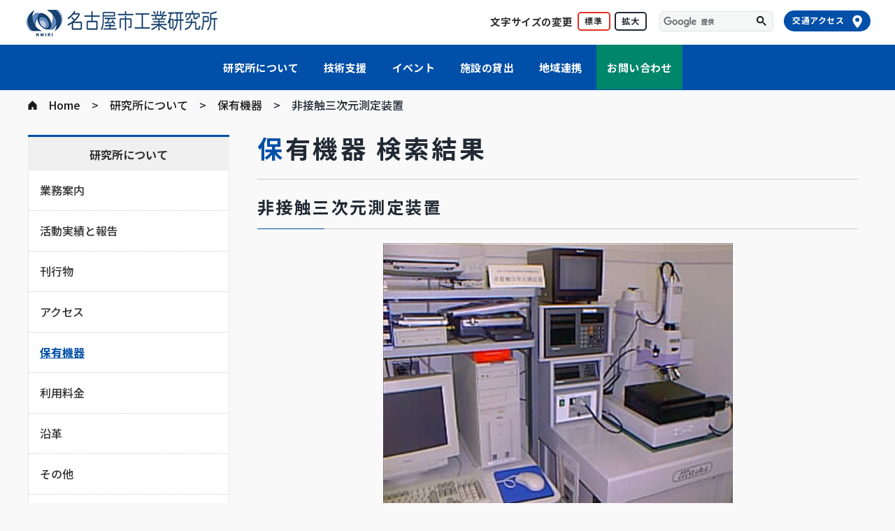

--- FILE ---
content_type: text/html; charset=UTF-8
request_url: https://www.nmiri.city.nagoya.jp/facilities/177/
body_size: 32525
content:
<!DOCTYPE html>
<html lang="ja">

<head>
  <!-- Google tag (gtag.js) -->
  <script async src="https://www.googletagmanager.com/gtag/js?id=UA-129495487-1"></script>
  <script>
    window.dataLayer = window.dataLayer || [];

    function gtag() {
      dataLayer.push(arguments);
    }
    gtag('js', new Date());

    gtag('config', 'UA-129495487-1');
  </script>
  <meta charset="utf-8">
  <meta http-equiv="X-UA-Compatible" content="IE=edge">
  <meta name="format-detection" content="telephone=no,address=no">
  <meta name="robots" content="index,follow">
  <meta name="googlebot" content="index,follow">
  <meta name="viewport" content="width=device-width,initial-scale=1">

      <meta name="description" content="非接触三次元測定装置について。名古屋市工業研究所では、中小企業の方々の生産技術の向上、研究開発などを積極的に支援する業務を行っております。 " />
  
  <meta name="keywords" content="名古屋市,試験,技術,相談,支援,研究,研修,工業,検査">
  <meta itemprop="image" content="https://www.nmiri.city.nagoya.jp/wp-content/themes/nagoya-nmiri/images/cmn_img/ogp-logo.png">
  <link rel="icon" type="image/vnd.microsoft.icon" href="/favicon.ico">

      <title>非接触三次元測定装置 | 名古屋市工業研究所</title>
  
  <link rel="preconnect" href="https://fonts.googleapis.com">
  <link rel="preconnect" href="https://fonts.gstatic.com" crossorigin>
  <link rel="stylesheet" href="https://fonts.googleapis.com/css2?family=Noto+Sans+JP:wght@500;700&family=Open+Sans:wght@400;600&display=swap">
  <link rel="manifest" href="https://www.nmiri.city.nagoya.jp/wp-content/themes/nagoya-nmiri/images/cmn_img/manifest.json">
  <link rel="apple-touch-icon" href="https://www.nmiri.city.nagoya.jp/wp-content/themes/nagoya-nmiri/images/cmn_img/apple-touch-icon.png">

<!--
2005.8.16削除
<style>
  #menu{
    display: none;
  }   
  </style>	
-->

  <link rel="stylesheet" href="https://www.nmiri.city.nagoya.jp/wp-content/themes/nagoya-nmiri/css/scroll-hint.css">
  <link rel="stylesheet" href="https://www.nmiri.city.nagoya.jp/wp-content/themes/nagoya-nmiri/css/navi.css">
  <link rel="stylesheet" href="https://www.nmiri.city.nagoya.jp/wp-content/themes/nagoya-nmiri/css/styles.css">
  <link rel="stylesheet" href="https://www.nmiri.city.nagoya.jp/wp-content/themes/nagoya-nmiri/css/mmenu.css">
      <link rel="stylesheet" href="https://www.nmiri.city.nagoya.jp/wp-content/themes/nagoya-nmiri/css/breadcrumbs.css">
    <link rel="stylesheet" href="https://www.nmiri.city.nagoya.jp/wp-content/themes/nagoya-nmiri/css/ruby.css">
    <link rel="stylesheet" href="https://www.nmiri.city.nagoya.jp/wp-content/themes/nagoya-nmiri/css/table.css">
    <link rel="stylesheet" href="https://www.nmiri.city.nagoya.jp/wp-content/themes/nagoya-nmiri/css/faq.css">
    <link rel="stylesheet" href="https://www.nmiri.city.nagoya.jp/wp-content/themes/nagoya-nmiri/css/swiper-bundle.min.css">

  <script defer src="https://ajax.googleapis.com/ajax/libs/jquery/3.6.3/jquery.min.js"></script>
  <script src="https://www.nmiri.city.nagoya.jp/wp-content/themes/nagoya-nmiri/js/js.cookie.min.js"></script>
  <script src="https://www.nmiri.city.nagoya.jp/wp-content/themes/nagoya-nmiri/js/swiper-bundle.min.js"></script>
  <script src="https://unpkg.com/scroll-hint@1.1.10/js/scroll-hint.js"></script>

  <style id='wp-img-auto-sizes-contain-inline-css' type='text/css'>
img:is([sizes=auto i],[sizes^="auto," i]){contain-intrinsic-size:3000px 1500px}
/*# sourceURL=wp-img-auto-sizes-contain-inline-css */
</style>
<style id='classic-theme-styles-inline-css' type='text/css'>
/*! This file is auto-generated */
.wp-block-button__link{color:#fff;background-color:#32373c;border-radius:9999px;box-shadow:none;text-decoration:none;padding:calc(.667em + 2px) calc(1.333em + 2px);font-size:1.125em}.wp-block-file__button{background:#32373c;color:#fff;text-decoration:none}
/*# sourceURL=/wp-includes/css/classic-themes.min.css */
</style>
<style id='global-styles-inline-css' type='text/css'>
:root{--wp--preset--aspect-ratio--square: 1;--wp--preset--aspect-ratio--4-3: 4/3;--wp--preset--aspect-ratio--3-4: 3/4;--wp--preset--aspect-ratio--3-2: 3/2;--wp--preset--aspect-ratio--2-3: 2/3;--wp--preset--aspect-ratio--16-9: 16/9;--wp--preset--aspect-ratio--9-16: 9/16;--wp--preset--color--black: #000000;--wp--preset--color--cyan-bluish-gray: #abb8c3;--wp--preset--color--white: #ffffff;--wp--preset--color--pale-pink: #f78da7;--wp--preset--color--vivid-red: #cf2e2e;--wp--preset--color--luminous-vivid-orange: #ff6900;--wp--preset--color--luminous-vivid-amber: #fcb900;--wp--preset--color--light-green-cyan: #7bdcb5;--wp--preset--color--vivid-green-cyan: #00d084;--wp--preset--color--pale-cyan-blue: #8ed1fc;--wp--preset--color--vivid-cyan-blue: #0693e3;--wp--preset--color--vivid-purple: #9b51e0;--wp--preset--gradient--vivid-cyan-blue-to-vivid-purple: linear-gradient(135deg,rgb(6,147,227) 0%,rgb(155,81,224) 100%);--wp--preset--gradient--light-green-cyan-to-vivid-green-cyan: linear-gradient(135deg,rgb(122,220,180) 0%,rgb(0,208,130) 100%);--wp--preset--gradient--luminous-vivid-amber-to-luminous-vivid-orange: linear-gradient(135deg,rgb(252,185,0) 0%,rgb(255,105,0) 100%);--wp--preset--gradient--luminous-vivid-orange-to-vivid-red: linear-gradient(135deg,rgb(255,105,0) 0%,rgb(207,46,46) 100%);--wp--preset--gradient--very-light-gray-to-cyan-bluish-gray: linear-gradient(135deg,rgb(238,238,238) 0%,rgb(169,184,195) 100%);--wp--preset--gradient--cool-to-warm-spectrum: linear-gradient(135deg,rgb(74,234,220) 0%,rgb(151,120,209) 20%,rgb(207,42,186) 40%,rgb(238,44,130) 60%,rgb(251,105,98) 80%,rgb(254,248,76) 100%);--wp--preset--gradient--blush-light-purple: linear-gradient(135deg,rgb(255,206,236) 0%,rgb(152,150,240) 100%);--wp--preset--gradient--blush-bordeaux: linear-gradient(135deg,rgb(254,205,165) 0%,rgb(254,45,45) 50%,rgb(107,0,62) 100%);--wp--preset--gradient--luminous-dusk: linear-gradient(135deg,rgb(255,203,112) 0%,rgb(199,81,192) 50%,rgb(65,88,208) 100%);--wp--preset--gradient--pale-ocean: linear-gradient(135deg,rgb(255,245,203) 0%,rgb(182,227,212) 50%,rgb(51,167,181) 100%);--wp--preset--gradient--electric-grass: linear-gradient(135deg,rgb(202,248,128) 0%,rgb(113,206,126) 100%);--wp--preset--gradient--midnight: linear-gradient(135deg,rgb(2,3,129) 0%,rgb(40,116,252) 100%);--wp--preset--font-size--small: 13px;--wp--preset--font-size--medium: 20px;--wp--preset--font-size--large: 36px;--wp--preset--font-size--x-large: 42px;--wp--preset--spacing--20: 0.44rem;--wp--preset--spacing--30: 0.67rem;--wp--preset--spacing--40: 1rem;--wp--preset--spacing--50: 1.5rem;--wp--preset--spacing--60: 2.25rem;--wp--preset--spacing--70: 3.38rem;--wp--preset--spacing--80: 5.06rem;--wp--preset--shadow--natural: 6px 6px 9px rgba(0, 0, 0, 0.2);--wp--preset--shadow--deep: 12px 12px 50px rgba(0, 0, 0, 0.4);--wp--preset--shadow--sharp: 6px 6px 0px rgba(0, 0, 0, 0.2);--wp--preset--shadow--outlined: 6px 6px 0px -3px rgb(255, 255, 255), 6px 6px rgb(0, 0, 0);--wp--preset--shadow--crisp: 6px 6px 0px rgb(0, 0, 0);}:where(.is-layout-flex){gap: 0.5em;}:where(.is-layout-grid){gap: 0.5em;}body .is-layout-flex{display: flex;}.is-layout-flex{flex-wrap: wrap;align-items: center;}.is-layout-flex > :is(*, div){margin: 0;}body .is-layout-grid{display: grid;}.is-layout-grid > :is(*, div){margin: 0;}:where(.wp-block-columns.is-layout-flex){gap: 2em;}:where(.wp-block-columns.is-layout-grid){gap: 2em;}:where(.wp-block-post-template.is-layout-flex){gap: 1.25em;}:where(.wp-block-post-template.is-layout-grid){gap: 1.25em;}.has-black-color{color: var(--wp--preset--color--black) !important;}.has-cyan-bluish-gray-color{color: var(--wp--preset--color--cyan-bluish-gray) !important;}.has-white-color{color: var(--wp--preset--color--white) !important;}.has-pale-pink-color{color: var(--wp--preset--color--pale-pink) !important;}.has-vivid-red-color{color: var(--wp--preset--color--vivid-red) !important;}.has-luminous-vivid-orange-color{color: var(--wp--preset--color--luminous-vivid-orange) !important;}.has-luminous-vivid-amber-color{color: var(--wp--preset--color--luminous-vivid-amber) !important;}.has-light-green-cyan-color{color: var(--wp--preset--color--light-green-cyan) !important;}.has-vivid-green-cyan-color{color: var(--wp--preset--color--vivid-green-cyan) !important;}.has-pale-cyan-blue-color{color: var(--wp--preset--color--pale-cyan-blue) !important;}.has-vivid-cyan-blue-color{color: var(--wp--preset--color--vivid-cyan-blue) !important;}.has-vivid-purple-color{color: var(--wp--preset--color--vivid-purple) !important;}.has-black-background-color{background-color: var(--wp--preset--color--black) !important;}.has-cyan-bluish-gray-background-color{background-color: var(--wp--preset--color--cyan-bluish-gray) !important;}.has-white-background-color{background-color: var(--wp--preset--color--white) !important;}.has-pale-pink-background-color{background-color: var(--wp--preset--color--pale-pink) !important;}.has-vivid-red-background-color{background-color: var(--wp--preset--color--vivid-red) !important;}.has-luminous-vivid-orange-background-color{background-color: var(--wp--preset--color--luminous-vivid-orange) !important;}.has-luminous-vivid-amber-background-color{background-color: var(--wp--preset--color--luminous-vivid-amber) !important;}.has-light-green-cyan-background-color{background-color: var(--wp--preset--color--light-green-cyan) !important;}.has-vivid-green-cyan-background-color{background-color: var(--wp--preset--color--vivid-green-cyan) !important;}.has-pale-cyan-blue-background-color{background-color: var(--wp--preset--color--pale-cyan-blue) !important;}.has-vivid-cyan-blue-background-color{background-color: var(--wp--preset--color--vivid-cyan-blue) !important;}.has-vivid-purple-background-color{background-color: var(--wp--preset--color--vivid-purple) !important;}.has-black-border-color{border-color: var(--wp--preset--color--black) !important;}.has-cyan-bluish-gray-border-color{border-color: var(--wp--preset--color--cyan-bluish-gray) !important;}.has-white-border-color{border-color: var(--wp--preset--color--white) !important;}.has-pale-pink-border-color{border-color: var(--wp--preset--color--pale-pink) !important;}.has-vivid-red-border-color{border-color: var(--wp--preset--color--vivid-red) !important;}.has-luminous-vivid-orange-border-color{border-color: var(--wp--preset--color--luminous-vivid-orange) !important;}.has-luminous-vivid-amber-border-color{border-color: var(--wp--preset--color--luminous-vivid-amber) !important;}.has-light-green-cyan-border-color{border-color: var(--wp--preset--color--light-green-cyan) !important;}.has-vivid-green-cyan-border-color{border-color: var(--wp--preset--color--vivid-green-cyan) !important;}.has-pale-cyan-blue-border-color{border-color: var(--wp--preset--color--pale-cyan-blue) !important;}.has-vivid-cyan-blue-border-color{border-color: var(--wp--preset--color--vivid-cyan-blue) !important;}.has-vivid-purple-border-color{border-color: var(--wp--preset--color--vivid-purple) !important;}.has-vivid-cyan-blue-to-vivid-purple-gradient-background{background: var(--wp--preset--gradient--vivid-cyan-blue-to-vivid-purple) !important;}.has-light-green-cyan-to-vivid-green-cyan-gradient-background{background: var(--wp--preset--gradient--light-green-cyan-to-vivid-green-cyan) !important;}.has-luminous-vivid-amber-to-luminous-vivid-orange-gradient-background{background: var(--wp--preset--gradient--luminous-vivid-amber-to-luminous-vivid-orange) !important;}.has-luminous-vivid-orange-to-vivid-red-gradient-background{background: var(--wp--preset--gradient--luminous-vivid-orange-to-vivid-red) !important;}.has-very-light-gray-to-cyan-bluish-gray-gradient-background{background: var(--wp--preset--gradient--very-light-gray-to-cyan-bluish-gray) !important;}.has-cool-to-warm-spectrum-gradient-background{background: var(--wp--preset--gradient--cool-to-warm-spectrum) !important;}.has-blush-light-purple-gradient-background{background: var(--wp--preset--gradient--blush-light-purple) !important;}.has-blush-bordeaux-gradient-background{background: var(--wp--preset--gradient--blush-bordeaux) !important;}.has-luminous-dusk-gradient-background{background: var(--wp--preset--gradient--luminous-dusk) !important;}.has-pale-ocean-gradient-background{background: var(--wp--preset--gradient--pale-ocean) !important;}.has-electric-grass-gradient-background{background: var(--wp--preset--gradient--electric-grass) !important;}.has-midnight-gradient-background{background: var(--wp--preset--gradient--midnight) !important;}.has-small-font-size{font-size: var(--wp--preset--font-size--small) !important;}.has-medium-font-size{font-size: var(--wp--preset--font-size--medium) !important;}.has-large-font-size{font-size: var(--wp--preset--font-size--large) !important;}.has-x-large-font-size{font-size: var(--wp--preset--font-size--x-large) !important;}
/*# sourceURL=global-styles-inline-css */
</style>
</head>


    <body class="underContents">
    
    <div id="page">

      <header class="layout--header" id="header">
        <div class="facade">
          <div class="navFirst">
            <div class="brandName">
              <a href="/"><img src="https://www.nmiri.city.nagoya.jp/wp-content/themes/nagoya-nmiri/images/cmn_img/site-logo.png" height="60" width="300" alt="名古屋市工業研究所"></a>
            </div>
            <!-- /.brandName -->
            <div class="siteController">
              <div class="ctrlCharacters">
                <p class="text">文字サイズの変更</p>
                <button id="js-btn-standard" class="btn--standard" type="button">標準</button>
                <button id="js-btn-expansion" class="btn--expansion" type="button">拡大</button>
              </div>
              <div class="searchBox">
                <script async src="https://cse.google.com/cse.js?cx=b424be56922c762d4"></script>
                <div class="gcse-search"></div>
              </div>
              <div class="btn--Access">
                <a href="/aboutus/access/"><span>交通アクセス</span></a>
              </div>
            </div>
            <button id="js-hamburger-trigger" class="hamburgerMenu" type="button">
              <span></span><span></span><span></span>
            </button>
            <!-- /.hamburgerMenu-->
          </div>
          <nav class="navSecond">
            <ul class="globalMenu">
              <li class="globalMenu_item">
                <a href="/aboutus/">研究所について</a>
              </li>
              <li class="globalMenu_item">
                <a href="/tech-support/">技術支援</a>
              </li>
              <li class="globalMenu_item">
                <a href="/event/">イベント</a>
              </li>
              <li class="globalMenu_item">
                <a href="/lending/">施設の貸出</a>
              </li>
              <li class="globalMenu_item">
                <a href="/area/">地域連携</a>
              </li>
              <li class="globalMenu_item bg--contact">
                <a href="/contact-list/">お問い合わせ</a>
              </li>
            </ul>
          </nav>
        </div>
        <!-- /.facade  -->

        <nav id="menu">
          <ul>
            <li><a href="/">トップページ</a></li>
            <li><a href="/news/">お知らせ</a></li>
            <li><a href="/aboutus/">研究所について</a>
              <ul>
                <li><a href="/aboutus/info/">業務案内</a>
                  <ul>
                    <li><a href="/tech-support/">技術支援</a></li>
                    <li><a href="/tech-support/lending/">機器の貸出（開放試験室のご利用）</a>
                      <ul>
                        <li><a href="/tech-support/open-facilities2/">開放機器一覧</a></li>
                      </ul>
                    </li>
                    <li><a href="https://www.nipc.or.jp/kougyou/p_training/lecture.html" target="_blank">研修</a></li>
                    <li><a href="/event/">イベント</a></li>
                    <li><a href="/lending/">施設貸出</a></li>
                    <li><a href="/aboutus/info/library/">産業技術図書館</a></li>
                    <li><a href="/aboutus/info/3dmonozukuri/">3Dものづくり支援センター</a></li>
                    <!--<li><a href="/aboutus/info/goal-plan/">中期目標計画</a></li>-->
                  </ul>
                </li>
                <li><a href="/aboutus/industrial/">活動実績と報告</a>
                  <ul>
                    <li><a href="/industrial/research-plan/">研究計画</a></li>
                    <li><a href="/industrial/research-report/">研究報告</a></li>
                    <li><a href="/industrial/evaluation/">研究課題評価</a></li>
                    <li><a href="/industrial_prop/">産業財産権</a></li>
                    <li><a href="/industrial/technology/">得意技術</a></li>
                    <li><a href="/industrial/business-report/">業務年報</a></li>
                    <li><a href="/industrial/new-business/" target="_blank">新事業紹介（外部リンク）</a></li>
                    <li><a href="/industrial/jka/" target="_blank">JKA補助事業（外部リンク）</a></li>
                  </ul>
                </li>
                <li><a href="/aboutus/publications/">刊行物</a>
                  <ul>
                    <li><a href="/publications/institute-report/">研究報告（所報）</a></li>
                    <li><a href="/aboutus/publications/case-seika/">成果事例集</a></li>
                    <li><a href="/aboutus/publications/case-katsuyou/">活用事例集</a></li>
                    <li><a href="/publications/monthly/">月刊名工研</a></li>
                    <li><a href="/aboutus/publications/pamphlet/">パンフレット</a></li>
                    <li><a href="/aboutus/publications/patent-seeds/">特許シーズ集</a></li>
                  </ul>
                </li>
                <li><a href="/aboutus/access/">アクセス</a></li>

                <li><a href="/facilities/">保有機器</a></li>

                <li><a href="/aboutus/price/">利用料金</a></li>

                <li><a href="/aboutus/history/">沿革</a></li>

                <li><a href="/aboutus/link/">その他</a>
                  <ul>
                    <li><a href="/aboutus/link/accessibility/">アクセシビリティ</a></li>
                    <li><a href="/aboutus/link/privacy/">個人情報の取り扱いについて</a></li>
                    <li><a href="/aboutus/link/exemption/">免責事項</a></li>
                    <li><a href="/aboutus/link/bouryokudanhaijo/">工業研究所をご利用されている皆様へ</a></li>
                    <li><a href="/aboutus/link/nda/">依頼業務における守秘義務について</a></li>
                    <li><a href="/aboutus/link/responsibility/">競争的資金等に係る責任体制と通報相談窓口</a></li>
                    <li><a href="/aboutus/link/copyright/">著作権について</a></li>
                    <li><a href="/aboutus/link/ems/">環境マネジメント</a></li>
                    <li><a href="/aboutus/link/sitemap/">サイトマップ</a></li>
                  </ul>
                </li>

                <li><a href="/aboutus/contact/">お問い合わせ</a></li>

              </ul>
            </li>
            <li><a href="/tech-support/">技術支援</a>
              <ul>
                <li><a href="/tech-support/consult/">技術相談</a></li>
                <li><a href="/tech-support/research/">受託研究</a></li>
                <li><a href="/tech-support/test/">依頼試験</a></li>
                <li><a href="/tech-support/lending/">機器の貸出</a>
                  <ul class="children">
                    <li><a href="/tech-support/open-facilities2/">開放機器</a></li>
                  </ul>
                </li>
                <li><a href="/tech-support/training/">中小企業研究者育成研修</a></li>
              </ul>
            </li>

            <li><a href="/event/">イベント</a>
              <ul>
                <li><a href="/event-hiroba/">みんなのテクノひろば</a></li>
<!--                <li><a href="/event-application/">イベント申し込みフォーム</a></li>-->
                <li><a href="/event-contact/">イベントお問合せフォーム</a></li>
              </ul>
            </li>

            <li><a href="/lending/">施設貸出</a>
              <ul>
                <li><a href="/lending/list/">利用可能な会場</a></li>
              </ul>
            </li>
            <li><a href="/area/">地域連携</a></li>

            <li><a href="/contact-list/">お問い合わせ</a>
              <ul>
                <li><a href="/tech-support/tech-contact/">技術的内容に関するお問い合わせ</a></li>
                <li><a href="/event-contact/">イベントに関するお問い合わせ</a></li>
                <li><a href="/lending/lending-application/">施設の利用に関するお問い合わせ</a></li>
                <li><a href="/tech-support/contact/">機器の貸出に関するお問い合わせ</a></li>
                <li><a href="/tech-support/training-contact/">中小企業研究者育成研修に関するお問い合わせ</a></li>
                <li><a href="/aboutus/contact/">工業研究所に関するお問い合わせ</a></li>
                <li><a href="/mailmagazine/">NMIRI技術ニュース(メールマガジン)のご案内</a></li>
                <li><a href="/questionnaire/">アンケートご協力のお願い</a></li>
              </ul>
            </li>


          </ul>
        </nav>
        <!-- /#menu-->

      </header>
      <!-- /.globalHeader -->
<ul class="breadcrumbs">
    <li><a href="https://www.nmiri.city.nagoya.jp">Home</a></li>
            <li><a href="/aboutus/">研究所について</a></li>
        <li><a href="/facilities/">保有機器</a></li>
        <li>非接触三次元測定装置</li>
</ul>

<section class="layout--contents">
    <div class="section--inner">
        <div class="contents-wrap">
            <div class="primary-contents">

                <div class="l-facilities-result p-facilities-result">
                    <h1>保有機器 検索結果</h1>
                    <div class="p-facilities-result__wrapper u-mt-md">
                        <h2>
                                                        非接触三次元測定装置                        </h2>

                        <div class="p-facilities-result__images u-mt-40">
                            <div class="swiper p-facilities-result__slider">
                                <div class="swiper-wrapper">
                                                                            <div class="swiper-slide">
                                            <div class="p-facilities-result__slide">
                                                <img src="https://www.nmiri.city.nagoya.jp/wp-content/uploads/2023/01/92.jpg" alt="">
                                            </div>
                                        </div>
                                    
                                    
                                    
                                </div>
                            </div>

                            <div class="swiper-pagination"></div>
                            <div class="swiper-button-prev"></div>
                            <div class="swiper-button-next"></div>
                        </div>

                        <div class="p-facilities-result__table p-technology-example__text p-table-2col">
                            <table>
                                <tr>
                                    <th>導入年度</th>
                                    <td>1998年度</td>
                                </tr>
                                <tr>
                                    <th>補助事業</th>
                                                                            <td>中小企業庁</td>
                                                                    </tr>
                                <tr>
                                    <th>設備の概要（目的、用途）</th>
                                    <td>
                                                                                【断面形状・三次元形状測定】<br>
                                                                                レーザ光を測定対象物表面に照射し、自動ＸＹステージによりスキャニングさせて、レーザサーボ式オートフォーカス顕微鏡によりオートフォーカスポイントのＸＹＺ座標値をコンピュータ処理します。精密機械、電子部品                                    </td>
                                </tr>
                                <tr>
                                    <th>メーカー</th>
                                    <td>三鷹光器</td>
                                </tr>
                                <tr>
                                    <th>型式</th>
                                    <td>NH-3</td>
                                </tr>
                                <tr>
                                    <th>設備仕様</th>
                                    <td> •測定範囲／分解能：<br />
ステージ部<br />
X軸 150mm/0.1μm<br />
Y軸 150mm/0.1μm<br />
Z軸 60mm/0.01μm<br />
オートフォーカス部<br />
Z軸 8mm/0.01μm<br />
 •保証測定精度：1μm<br />
 •被測定物：<br />
最大高さ 68mm、最大質量 6kg、表面の反射率 1%以上<br />
•レーザ光源：He-Neレーザ（波長 633nm）<br />
•レーザスポット径：<br />
1.5μm（対物レンズ 100×）<br />
3.0μm（対物レンズ 50×）<br />
•測定項目<br />
三次元測定/表示、断面測定/表示、高さ、溝幅、角度、曲率、平面度の測定、表面粗さ測定など</td>
                                </tr>
                                <tr>
                                    <th>設置場所</th>
                                    <td>研究棟1F 精密測定室(R111)</td>
                                </tr>
                                                                <tr>
                                    <th>問合せ先</th>
                                    <td>材料技術部 信頼性評価研究室 奥田崇之(<a href="tel:0526549883">052-654-9883</a>)</td>
                                </tr>
                                <tr>
                                    <th>その他</th>
                                    <td>この設備は、中小企業庁の平成１０年度 技術開発研究事業(共同研究) によって導入されました。(H10.12.11設置)</td>
                                </tr>
                            </table>
                        </div>

                        <div class="p-facilities-result__btn u-mt-40">
                                                            <a href="/aboutus/facilities-contact/?id=177" class="c-btn">この機器へのお問合せ</a>
                                                    </div>
                    </div>
                </div>
            </div>

            <div class="secondary-contents">
                <!-- CFのラベルを取得する -->

<div class="side-menu-wrap">

  <h5>研究所について</h5>
  <ul>

    <li><a href="/aboutus/info/">業務案内</a>
          </li>

    <li><a href="/aboutus/industrial/">活動実績と報告</a>
      <!--
      1 : 研究計画
      2 : 研究報告
      3 : 研究課題評価
      4 : 研究報告（所報）
      -->
                </li>

    <li><a href="/aboutus/publications/">刊行物</a>
      <!--
      1 : 研究計画
      2 : 研究報告
      3 : 研究課題評価
      4 : 研究報告（所報）
      -->
      <!-- 4 : 研究報告（所報）だったら -->
                </li>

    <li><a href="/aboutus/access/">アクセス</a></li>

    <li class="current"><a href="/facilities/">保有機器</a></li><!-- CF -->

    <li><a href="/aboutus/price/">利用料金</a></li>

    <li><a href="/aboutus/history/">沿革</a></li>

    <li><a href="/aboutus/link/">その他</a>
          </li>

    <li><a href="/aboutus/contact/">その他工業研究所全般に関するお問い合わせ</a></li>

  </ul>
</div>

<!--
<ul class="side-banner">
  <li><a href="/faq/#aboutus"><img src="https://www.nmiri.city.nagoya.jp/wp-content/themes/nagoya-nmiri/images/cmn_img/banner_faq_aboutus.gif" alt="よくある質問"></a></li>
</ul>
-->            </div>
        </div>
    </div>
</section>

  <footer class="layout--footer" id="footer">
    <div class="footerInner">
      <div class="footerInfo">
        <div class="brandName">
          <a href="/"><img src="https://www.nmiri.city.nagoya.jp/wp-content/themes/nagoya-nmiri/images/cmn_img/site-logo.png" height="60" width="300" alt="名古屋市工業研究所"></a>
        </div>
        <!-- /.brandName -->

        <ul class="footerInfo_data">
          <li class="footerInfo_data_item list--full">
  ご利用時間　月曜日から金曜日 8時45分 ～ 17時30分（祝日・休日・年末年始を除く）
          </li>
          <li class="footerInfo_data_item list--full">
            〒456-0058　名古屋市熱田区六番三丁目4番41号
          </li>
          <li class="footerInfo_data_item">
            電話：<span data-action="call" data-tel="052-661-3161">052-661-3161</span>（代表）
          </li>
          <li class="footerInfo_data_item">
            ファックス：052-654-6788
          </li>
          <li class="footerInfo_data_item">
            電子メール：<a href="mailto:kikaku@nmiri.city.nagoya.jp">kikaku@nmiri.city.nagoya.jp</a>
          </li>
        </ul>
        <!-- /.footerInfo_data -->
      </div>
      <!-- /.footerInfo -->

      <ul class="footerLink">
        <li class="footerLink_item"><a href="/aboutus/link/accessibility/">アクセシビリティ</a></li>
        <li class="footerLink_item"><a href="/aboutus/link/privacy/">個人情報の取り扱いについて</a></li>
        <li class="footerLink_item"><a href="/aboutus/link/exemption/">免責事項</a></li>
        <li class="footerLink_item"><a href="/aboutus/link/bouryokudanhaijo/">工業研究所を利用されている皆様へ</a></li>
        <li class="footerLink_item"><a href="/aboutus/link/nda/">依頼業務における守秘義務について</a></li>
        <li class="footerLink_item"><a href="/aboutus/link/copyright/">著作権について</a></li>
        <li class="footerLink_item"><a href="/aboutus/link/sitemap/">サイトマップ</a></li>
      </ul>
      <!-- /.footerLink -->
    </div>
    <!-- /.footerInner -->

    <div class="footerEnd">
      <p class="copy" id="copyright">Copyright &copy; 2005-<script type="text/javascript">document.write(new Date().getFullYear());</script> Nagoya Municipal Industrial Research Institute. All rights reserved.</p>
    </div>
    <!-- /.footerEnd -->
  </footer>
  <!-- /.layout--footer -->

</div>
<!-- /#js-page-wrapper #page -->



<script src="https://www.nmiri.city.nagoya.jp/wp-content/themes/nagoya-nmiri/js/mmenu.js"></script>
<script defer src="https://www.nmiri.city.nagoya.jp/wp-content/themes/nagoya-nmiri/js/config.js"></script>
<!--<script async src="https://www.nmiri.city.nagoya.jp/wp-content/themes/nagoya-nmiri/js/modernizr-custom-webp.js"></script>-->
<script defer src="https://www.nmiri.city.nagoya.jp/wp-content/themes/nagoya-nmiri/js/current.js"></script>
<script defer src="https://www.nmiri.city.nagoya.jp/wp-content/themes/nagoya-nmiri/js/script.js"></script>

<script type="speculationrules">
{"prefetch":[{"source":"document","where":{"and":[{"href_matches":"/*"},{"not":{"href_matches":["/wp-*.php","/wp-admin/*","/wp-content/uploads/*","/wp-content/*","/wp-content/plugins/*","/wp-content/themes/nagoya-nmiri/*","/*\\?(.+)"]}},{"not":{"selector_matches":"a[rel~=\"nofollow\"]"}},{"not":{"selector_matches":".no-prefetch, .no-prefetch a"}}]},"eagerness":"conservative"}]}
</script>

</body>

</html>

--- FILE ---
content_type: text/css
request_url: https://www.nmiri.city.nagoya.jp/wp-content/themes/nagoya-nmiri/css/navi.css
body_size: 27164
content:
@charset "UTF-8";
/* ************************************** _
タイトル：navi.css
概要：サイト共通のナビ等スタイルシート
更新：2023.02.08
_ ************************************** */
/*! normalize.css v8.0.1 | MIT License | github.com/necolas/normalize.css */
/* Document
   ====================================================== */
/**
 * 1. Correct the line height in all browsers.
 * 2. Prevent adjustments of font size after orientation changes in iOS.
 */
html {
  line-height: 1.15; /* 1 */
  -webkit-text-size-adjust: 100%; /* 2 */
}

/* Sections
   ====================================================== */
/**
 * Remove the margin in all browsers.
 */
body {
  margin: 0;
}

/**
 * Render the `main` element consistently in IE.
 */
main {
  display: block;
}

/**
 * Correct the font size and margin on `h1` elements within `section` and
 * `article` contexts in Chrome, Firefox, and Safari.
 */
h1 {
  font-size: 2em;
  margin: 0.67em 0;
}

/* Grouping content
   ====================================================== */
/**
 * 1. Add the correct box sizing in Firefox.
 * 2. Show the overflow in Edge and IE.
 */
hr {
  -webkit-box-sizing: content-box;
  box-sizing: content-box; /* 1 */
  height: 0; /* 1 */
  overflow: visible; /* 2 */
}

/**
 * 1. Correct the inheritance and scaling of font size in all browsers.
 * 2. Correct the odd `em` font sizing in all browsers.
 */
pre {
  font-family: monospace, monospace; /* 1 */
  font-size: 1em; /* 2 */
}

/* Text-level semantics
   ====================================================== */
/**
 * Remove the gray background on active links in IE 10.
 */
a {
  background-color: transparent;
}

/**
 * 1. Remove the bottom border in Chrome 57-
 * 2. Add the correct text decoration in Chrome, Edge, IE, Opera, and Safari.
 */
abbr[title] {
  border-bottom: none; /* 1 */
  text-decoration: underline; /* 2 */
  -webkit-text-decoration: underline dotted;
  text-decoration: underline dotted; /* 2 */
}

/**
 * Add the correct font weight in Chrome, Edge, and Safari.
 */
b,
strong {
  font-weight: bolder;
}

/**
 * 1. Correct the inheritance and scaling of font size in all browsers.
 * 2. Correct the odd `em` font sizing in all browsers.
 */
code,
kbd,
samp {
  font-family: monospace, monospace; /* 1 */
  font-size: 1em; /* 2 */
}

/**
 * Add the correct font size in all browsers.
 */
small {
  font-size: 80%;
}

/**
 * Prevent `sub` and `sup` elements from affecting the line height in
 * all browsers.
 */
sub,
sup {
  font-size: 75%;
  line-height: 0;
  position: relative;
  vertical-align: baseline;
}

sub {
  bottom: -0.25em;
}

sup {
  top: -0.5em;
}

/* Embedded content
   ====================================================== */
/**
 * Remove the border on images inside links in IE 10.
 */
img {
  border-style: none;
}

/* Forms
   ====================================================== */
/**
 * 1. Change the font styles in all browsers.
 * 2. Remove the margin in Firefox and Safari.
 */
button,
input,
optgroup,
select,
textarea {
  font-family: inherit; /* 1 */
  font-size: 100%; /* 1 */
  line-height: 1.15; /* 1 */
  margin: 0; /* 2 */
}

/**
 * Show the overflow in IE.
 * 1. Show the overflow in Edge.
 */
button,
input { /* 1 */
  overflow: visible;
}

/**
 * Remove the inheritance of text transform in Edge, Firefox, and IE.
 * 1. Remove the inheritance of text transform in Firefox.
 */
button,
select { /* 1 */
  text-transform: none;
}

/**
 * Correct the inability to style clickable types in iOS and Safari.
 */
button,
[type=button],
[type=reset],
[type=submit] {
  -webkit-appearance: button;
}

/**
 * Remove the inner border and padding in Firefox.
 */
button::-moz-focus-inner,
[type=button]::-moz-focus-inner,
[type=reset]::-moz-focus-inner,
[type=submit]::-moz-focus-inner {
  border-style: none;
  padding: 0;
}

/**
 * Restore the focus styles unset by the previous rule.
 */
button:-moz-focusring,
[type=button]:-moz-focusring,
[type=reset]:-moz-focusring,
[type=submit]:-moz-focusring {
  outline: 1px dotted ButtonText;
}

/**
 * Correct the padding in Firefox.
 */
fieldset {
  padding: 0.35em 0.75em 0.625em;
}

/**
 * 1. Correct the text wrapping in Edge and IE.
 * 2. Correct the color inheritance from `fieldset` elements in IE.
 * 3. Remove the padding so developers are not caught out when they zero out
 *    `fieldset` elements in all browsers.
 */
legend {
  -webkit-box-sizing: border-box;
  box-sizing: border-box; /* 1 */
  color: inherit; /* 2 */
  display: table; /* 1 */
  max-width: 100%; /* 1 */
  padding: 0; /* 3 */
  white-space: normal; /* 1 */
}

/**
 * Add the correct vertical alignment in Chrome, Firefox, and Opera.
 */
progress {
  vertical-align: baseline;
}

/**
 * Remove the default vertical scrollbar in IE 10+.
 */
textarea {
  overflow: auto;
}

/**
 * 1. Add the correct box sizing in IE 10.
 * 2. Remove the padding in IE 10.
 */
[type=checkbox],
[type=radio] {
  -webkit-box-sizing: border-box;
  box-sizing: border-box; /* 1 */
  padding: 0; /* 2 */
}

/**
 * Correct the cursor style of increment and decrement buttons in Chrome.
 */
[type=number]::-webkit-inner-spin-button,
[type=number]::-webkit-outer-spin-button {
  height: auto;
}

/**
 * 1. Correct the odd appearance in Chrome and Safari.
 * 2. Correct the outline style in Safari.
 */
[type=search] {
  -webkit-appearance: textfield; /* 1 */
  outline-offset: -2px; /* 2 */
}

/**
 * Remove the inner padding in Chrome and Safari on macOS.
 */
[type=search]::-webkit-search-decoration {
  -webkit-appearance: none;
}

/**
 * 1. Correct the inability to style clickable types in iOS and Safari.
 * 2. Change font properties to `inherit` in Safari.
 */
::-webkit-file-upload-button {
  -webkit-appearance: button; /* 1 */
  font: inherit; /* 2 */
}

/* Interactive
   ====================================================== */
/*
 * Add the correct display in Edge, IE 10+, and Firefox.
 */
details {
  display: block;
}

/*
 * Add the correct display in all browsers.
 */
summary {
  display: list-item;
}

/* Misc
   ====================================================== */
/**
 * Add the correct display in IE 10+.
 */
template {
  display: none;
}

/**
 * Add the correct display in IE 10.
 */
[hidden] {
  display: none;
}

/* =========================================================================
   _setting
============================================================================ */
/* kill 'Browser standard style'
---------------------------------------------------------------------------- */
body, h1, h2, h3, h4, h5, h6, div, p, span, ul, ol, li, dl, dt, dd, table, tr, th, td, form, select, option, address, pre, strong, em, figure {
  -webkit-box-sizing: border-box;
  box-sizing: border-box;
  font-size: 100%;
  font-style: normal;
  margin: 0;
  padding: 0;
  text-decoration: none;
}

/* Re style
---------------------------------------------------------------------------- */
* {
  -webkit-box-sizing: border-box;
  box-sizing: border-box;
}
*::before, *::after {
  -webkit-box-sizing: border-box;
  box-sizing: border-box;
}

html,
body {
  height: 100%;
  margin: 0;
  padding: 0;
}

html {
  font-size: 62.5%;
}

a {
  -webkit-transition: 0.3s;
  transition: 0.3s;
}
a:hover, a:active, a:focus {
  cursor: pointer;
  opacity: 0.7;
}

button {
  -webkit-transition: 0.3s;
  transition: 0.3s;
}
button:hover, button:active, button:focus {
  cursor: pointer;
  opacity: 0.7;
}

@media screen and (max-width: 768px) {
  a [href^="tel:"] {
    pointer-events: none;
  }
}
em {
  font-style: normal;
}

picture {
  display: inline-block;
}

img,
picture {
  border: 0;
  height: auto;
  max-width: 100%;
  vertical-align: bottom;
  width: auto;
}

li {
  /* list-style: none; */
}

strong {
  font-weight: bold;
}

table {
  border-collapse: collapse;
}

/* html5
---------------------------------------------------------------------------- */
article, aside, canvas, details, figcaption, figure, footer, header, hgroup, menu, nav, section, summary {
  display: block;
}

/* body
---------------------------------------------------------------------------- */
body {
  background-color: #fff;
  background-size: auto;
  color: #212a34;
  font-size: 1.6rem;
  font-family: "Noto Sans JP", "メイリオ", "Meiryo", "ＭＳ Ｐゴシック", Osaka, "ヒラギノ角ゴ Pro W3", sans-serif, Arial, Helvetica;
  font-weight: 500;
  letter-spacing: 0;
  line-height: 2;
  overflow-x: hidden;
  padding: 0;
}

/* =========================================================================
    _layout-setting
============================================================================ */
/* 初期化
---------------------------------------------------------------------------- */
html,
body {
  overflow: initial;
}

/* header
---------------------------------------------------------------------------- */
.layout--header {
  background: #fff;
  height: 120px;
  margin: 0;
  padding: 0;
  width: 100%;
  z-index: 20;
}
.layout--header .facade {
  height: 120px;
  margin: 0 auto;
  position: relative;
  padding: 0;
  width: 100%;
}

@media screen and (min-width: 768px) {
  .layout--header {
    height: auto;
  }
  .layout--header .facade {
    height: auto;
  }
}

/*外部rリンク*/
/*a[target="_blank"]{*/
.ex_link{
  width: 20px;
  height: 20px;
  background: url("../images/cmn_img/icon_ex_link.png") no-repeat center 2px;
  margin: 0 0 0 8px;
  display: inline-block;
  position: relative;
  top: 2px;
}

/*インデント*/
.indent-1 {
	padding-left:1em;
	text-indent:-1em;
  width: 100%;
}


/* 下層レイアウト：メニューあり
---------------------------------------------------------------------------- */
.contents-wrap{
  display: flex;
  flex-wrap: wrap;
  justify-content: left;
  margin: 0 0 0 0;
}
.primary-contents{
  width: 71.7%;
  margin: 0 0 40px 3.33%;
  order: 2;
}
.secondary-contents{
  width: 24%;
  height: 100%;
  /*position: sticky !important;
  top: 30px;*/
  order: 1;
}
@media screen and (max-width: 900px) {
  .primary-contents{
    width: 100%;
    margin: 0 0 40px 0;
    order: 1;
  }
  .secondary-contents{
    width: 100%;
    margin: 0 0 40px 0;
    order: 2;
  }
}
/*サイドメニュー*/
.side-menu-wrap{
  width: 100%;
  margin: 0 0 50px 0;

}
.side-menu-wrap h5{
  height: 50px;
  line-height: 50px;
  margin: 0;
  font-size: 1em !important;
  font-weight: bold;
  text-align: center;
  color: #313131;/*要変更*/
  border-top: 3px solid #004fa8;
  background: #f0f0f1;
}
.side-menu-wrap ul{
  padding: 0;
  border: 1px solid #e8e8e8;
}
.side-menu-wrap li{
  background: #FFFFFF;
  margin: 0;
  /*padding-left: 1rem;*/
  border-bottom: 1px dotted #cccccc !important;
  transition: all 0.3s;
}
.side-menu-wrap li.current{
  font-weight: bold;
}
.side-menu-wrap li.current > a{
  color: #004fa8 !important;
  text-decoration: underline;
}
.side-menu-wrap li.current li{
  font-weight: normal;
}
.side-menu-wrap li a{
  display: block;
  text-decoration: none;
  padding: 1em 1em 1em 1em !important;
  font-size: 1em !important;
  color: #313131 !important;
  position: relative;
  border: none !important;
}

ul.children{
  border: none !important;
}
ul.children > li{
  /*padding-left: 1em;*/
  border-top: 1px dotted #cccccc;
  border-bottom: none !important;
}
ul.children > li a{
  padding: 1em 1em 1em 3em !important;
}

ul.children2{
  border: none !important;
}
ul.children2 li{
  /*padding-left: 1em;*/
  padding-left: 0 !important;
  border-top: 1px dotted #cccccc !important;
  border-bottom: none !important;
}
ul.children2 li a{
  padding: 1em 1em 1em 4em !important;
}

ul.children li a:after{
  content:"";
  display:block;

  width: 6px;
  height: 6px;
  border-top: #1a1a1a 2px solid;
  border-right: #1a1a1a 2px solid;

  -webkit-transform: rotate(45deg);
  -ms-transform: rotate(45deg);
  transform: rotate(45deg);

  position:absolute;
  left: 2.2em;

  top: 0;
  bottom: 0;
  margin: auto;
  transition: all 0.3s;
}
ul.children2 li a:after{
  content:"";
  display:block;

  width: 6px;
  height: 6px;
  border-top: #1a1a1a 2px solid;
  border-right: #1a1a1a 2px solid;

  -webkit-transform: rotate(45deg);
  -ms-transform: rotate(45deg);
  transform: rotate(45deg);

  position:absolute;
  left: 3.2em;

  top: 0;
  bottom: 0;
  margin: auto;
  transition: all 0.3s;
}
@media screen and (max-width: 900px) {
  ul.children li a:after{
    content: none;
  }
}

/*
.side-menu-wrap li a:hover:after{
  right: 10px;
  transition: all 0.3s;
}
*/

/*サイドバナー*/
.side-banner{
  max-width: 280px;
  margin: 0 auto 30px auto;
}
.side-banner a{
  transition: all 0.3s;
}
.side-banner a:hover img{
  opacity: 0.8;
}


/* footer
---------------------------------------------------------------------------- */
.layout--footer {
  background: #fff;
  bottom: 0;
  color: #212a34;
  line-height: 1;
  padding: 0;
  position: relative;
  text-align: left;
  width: 100%;
  z-index: 5;
}

/* 段落レイアウト
---------------------------------------------------------------------------- */
.layout--contents {
  margin: 0 auto;
  position: relative;
  max-width: 1800px;
  width: 100%;
}
.underContents .layout--contents {
  /*padding-bottom: 70px;
  padding-top: 70px;*/
  padding-bottom: 30px;
  padding-top: 30px;  
}

@media screen and (min-width: 768px) {
  .underContents .layout--contents {
    /*padding-bottom: 90px;
    padding-top: 90px;*/
    padding-bottom: 30px;
    padding-top: 30px;      
  }
}
@media screen and (min-width: 1300px) {
  .underContents .layout--contents {
    /*padding-bottom: 110px;
    padding-top: 110px;*/
    padding-bottom: 30px;
    padding-top: 30px;      
  }
}
.section--outer.space--t {
  padding-top: 70px;
}
.section--outer.space--b {
  padding-bottom: 70px;
}
.section--outer.space--w {
  padding: 70px 0;
}

@media screen and (min-width: 768px) {
  .section--outer.space--t {
    padding-top: 90px;
  }
  .section--outer.space--b {
    padding-bottom: 90px;
  }
  .section--outer.space--w {
    padding: 90px 0;
  }
}
@media screen and (min-width: 1300px) {
  .section--outer.space--t {
    padding-top: 110px;
  }
  .section--outer.space--b {
    padding-bottom: 110px;
  }
  .section--outer.space--w {
    padding: 110px 0;
  }
}
.section--inner {
  margin: 0 auto;
  padding: 0 20px;
  width: 100%;
}

@media (max-width: 375px) {
  .section--inner {
    padding: 0 15px;
  }
}
@media screen and (min-width: 768px) {
  .section--inner {
    max-width: 1270px;
    padding: 0 35px;
  }
}
@media screen and (min-width: 1300px) {
  .section--inner {
    max-width: 1300px;
    padding: 0 50px;
  }
}
/* =========================================================================
  _nav-global
============================================================================ */
/* global ナビゲーション
---------------------------------------------------------------------------- */
.navFirst {
  background-color: #fff;
  color: #212a34;
  display: -webkit-box;
  display: -ms-flexbox;
  display: flex;
  -ms-flex-wrap: wrap;
  flex-wrap: wrap;
  -webkit-box-pack: justify;
  -ms-flex-pack: justify;
  justify-content: space-between;
  -webkit-box-align: center;
  -ms-flex-align: center;
  align-items: center;
  font-size: 1.2rem;
  font-weight: 700;
  height: 70px;
  max-height: 70px;
  padding: 0 84px 0 20px;
}
.navFirst .brandName {
  display: -webkit-box;
  display: -ms-flexbox;
  display: flex;
  -webkit-box-align: center;
  -ms-flex-align: center;
  align-items: center;
  height: 60px;
  margin: 0 0 0 -10px;
  max-width: 300px;
  padding: 0;
  position: relative;
  width: calc(100vw - 160px);
}
.navFirst .brandName a {
  display: block;
}
.navFirst .siteController {
  display: -webkit-box;
  display: -ms-flexbox;
  display: flex;
  -ms-flex-wrap: nowrap;
  flex-wrap: nowrap;
  -webkit-box-pack: center;
  -ms-flex-pack: center;
  justify-content: center;
  -webkit-box-align: center;
  -ms-flex-align: center;
  align-items: center;
  position: relative;
  width: 100%;
}
.navFirst .siteController .ctrlCharacters {
  display: none;
}
.navFirst .siteController .searchBox {
  display: block;
  left: 5px;
  margin: auto;
  position: absolute;
  top: 10px;
}
.navFirst .siteController .searchBox .gsc-control-cse {
  background-color: #f5f6f6;
  border: 1px solid #e1e1e1;
  border-radius: 5px;
  padding: 0;
}
.navFirst .siteController .searchBox .gsc-search-box {
  margin: 0;
}
.navFirst .siteController .searchBox .gsc-input-box {
  border: none;
  background-color: #f5f6f6;
  padding-bottom: 0;
  padding-top: 0;
}
.navFirst .siteController .searchBox .gsc-input-box .gsib_a {
  padding: 0;
}
.navFirst .siteController .searchBox .gsc-input-box .gsib_b {
  display: none;
}
.navFirst .siteController .searchBox .gsc-input-box input {
  background-color: rgb(245, 246, 246) !important;
  line-height: 2;
  margin: 0 0 0 5px !important;
  width: calc(100vw - 45px - 70px) !important;
}
.navFirst .siteController .searchBox .gsc-search-button-v2 {
  background-color: transparent;
  border: none;
  padding: 6px 9px;
}
.navFirst .siteController .searchBox .gsc-search-button-v2 svg {
  fill: #1b1b1b !important;
  width: 14px;
  height: 14px;
}
.navFirst .siteController .btn--Access {
  position: absolute;
  top: -56px;
  right: 0;
}
.navFirst .siteController .btn--Access a {
  background-color: #004fa8;
  border-radius: 25px;
  color: #fff;
  display: block;
  height: 46px;
  letter-spacing: 0.05em;
  line-height: 1;
  padding: 8px 10px 10px 10px;
  position: relative;
  width: 46px;
}
.navFirst .siteController .btn--Access a::after {
  content: "";
  background: url("../images/cmn_img/icon_map.png") no-repeat center center;
  bottom: 0;
  display: block;
  height: 19px;
  left: 0;
  margin: auto;
  right: 0;
  position: absolute;
  top: 0;
  width: 14px;
}
.navFirst .siteController .btn--Access a span {
  display: none;
}

@media (max-width: 375px) {
  .navFirst {
    padding: 0 70px 0 15px;
  }
  .navFirst .brandName {
    width: calc(100vw - 140px);
  }
}
@media screen and (min-width: 768px) {
  .navFirst {
    height: auto;
    max-height: 130px;
    padding: 0 35px 4px 35px;
  }
  .navFirst .brandName {
    max-width: 300px;
    width: auto;
  }
  .navFirst .siteController {
    -webkit-box-pack: end;
    -ms-flex-pack: end;
    justify-content: flex-end;
    margin: auto 0 auto auto;
    max-width: 800px;
    width: auto;
  }
  .navFirst .siteController .ctrlCharacters {
    color: #313131;
    display: -webkit-box;
    display: -ms-flexbox;
    display: flex;
    -ms-flex-wrap: nowrap;
    flex-wrap: nowrap;
    -webkit-box-pack: end;
    -ms-flex-pack: end;
    justify-content: flex-end;
    -webkit-box-align: center;
    -ms-flex-align: center;
    align-items: center;
    letter-spacing: 0.05em;
    line-height: 1;
  }
  .navFirst .siteController .ctrlCharacters .text {
    /*font-size: 1.2rem;*/
    font-size: 1.2em;
    margin: 0 5px 0 0;
  }
  .navFirst .siteController .ctrlCharacters .btn--standard,
.navFirst .siteController .ctrlCharacters .btn--expansion {
    border: 2px solid #212a34;
    border-radius: 5px;
    letter-spacing: 0.1em;
    margin: 0 3px;
    padding: 5px 8px 6px;
  }
  .navFirst .siteController .ctrlCharacters .btn--standard {
    border-color: #e03222;
    color: #313131;
  }
  .navFirst .siteController .ctrlCharacters .btn--expansion {
    border-color: #212a34;
    color: #212a34;
  }
  .navFirst .siteController .searchBox {
    left: auto;
    margin: 0 15px;
    position: relative;
    top: auto;
  }
  .navFirst .siteController .searchBox .gsc-input-box input {
    width: inherit !important;
  }
  .navFirst .siteController .btn--Access {
    position: relative;
    top: auto;
  }
  .navFirst .siteController .btn--Access a {
    border-radius: 15px;
    height: auto;
    letter-spacing: 0.05em;
    line-height: 1;
    padding: 8px 30px 10px 12px;
    min-width: 124px;
    width: auto;
  }
  .navFirst .siteController .btn--Access a::after {
    left: auto;
    margin: auto 0;
    right: 12px;
  }
  .navFirst .siteController .btn--Access a span {
    display: inline;
  }
}
@media (min-width: 1300px) {
  .navFirst {
    padding: 0 50px 2px 50px;
  }
  .navFirst .siteController .btn--Access a {
    padding: 8px 36px 10px 20px;
  }
}
.navSecond {
  background-color: #004fa8;
  color: #fff;
  height: 50px;
  width: 100%;
}
.navSecond .globalMenu {
  display: none;
}

@media screen and (min-width: 768px) {
  .navSecond {
    height: auto;
    padding: 0 35px;
  }
  .navSecond .globalMenu {
    display: -webkit-box;
    display: -ms-flexbox;
    display: flex;
    -webkit-box-pack: center;
    -ms-flex-pack: center;
    justify-content: center;
    -webkit-box-align: center;
    -ms-flex-align: center;
    align-items: center;
    height: auto;
    line-height: 1;
    margin: auto;
    width: 100%;
  }
  .navSecond .globalMenu .globalMenu_item {
    font-size: 1.5rem;
    margin: 0 0.2em;
  }
  .navSecond .globalMenu .globalMenu_item a {
    color: #fff;
    display: -webkit-box;
    display: -ms-flexbox;
    display: flex;
    -webkit-box-pack: center;
    -ms-flex-pack: center;
    justify-content: center;
    -webkit-box-align: center;
    -ms-flex-align: center;
    align-items: center;
    font-weight: 700;
    height: auto;
    min-height: 65px;
    letter-spacing: 0.025em;
    line-height: 1;
    padding: 0.35em 15px;
  }
  .navSecond .globalMenu .globalMenu_item.bg--contact {
    /*background-color: #6695cb;*/
    background-color: #00866b;
  }
}
@media (min-width: 1300px) {
  .navSecond {
    padding: 0 50px;
  }
  .navSecond .globalMenu .globalMenu_item {
    font-size: 1.6rem;
  }
  .navSecond .globalMenu .globalMenu_item a {
    padding: 0.35em 30px;
  }
}
/* スマホメニュー
---------------------------------------------------------------------------- */
.hamburgerMenu {
  background-color: transparent;
  border: 0;
  cursor: pointer;
  display: inline-block;
  height: 50px;
  margin: 0;
  padding: 2px 0 48px 0;
  position: absolute;
  right: 20px;
  /*top: 12px;*/
  top: 18px;
  width: 48px;
}
.hamburgerMenu:focus {
  outline-style: none;
}
.hamburgerMenu::before {
  color: #004fa8;
  /*content: "MENU";*/
  display: block;
  font-family: "Open Sans", sans-serif;
  /*font-size: 14px;*/
  font-size: 1.2em;
  font-weight: 600;
  font-display: swap;
  left: 0;
  line-height: 1;
  position: absolute;
  text-decoration: none;
  text-align: center;
  top: 37px;
  white-space: nowrap;
  width: 100%;
}
.hamburgerMenu span {
  background-color: #004fa8;
  border-radius: 4px;
  display: inline-block;
  left: 0;
  height: 4px;
  position: absolute;
  -webkit-transition: all 0.2s;
  transition: all 0.2s;
  width: 48px;
}
.hamburgerMenu span:nth-of-type(1) {
  top: 0;
}
.hamburgerMenu span:nth-of-type(2) {
  top: 13px;
}
.hamburgerMenu span:nth-of-type(3) {
  top: 26px;
}

@media (max-width: 375px) {
  .hamburgerMenu {
    padding: 2px 0 48px 0;
    right: 15px;
    height: 46px;
    width: 42px;
  }
  .hamburgerMenu span {
    width: 42px;
  }
}
@media screen and (min-width: 768px) {
  .hamburgerMenu {
    display: none;
  }
}

#menu{
  display: none;
}
@media screen and (max-width: 768px) {
  #menu{
    display: block;
    animation-name: fadein;
    animation-duration: 1.0s;    
  }  
}
@keyframes fadein {
   0% {
      opacity: 0;
   }
   100% {
      opacity: 1;
   }
}

/* mmenu 調整 */
.mm-listitem {
  text-align: left;
}
.underContents li.mm-listitem a{
  padding-bottom: 14px !important;
}
.underContents li.mm-listitem a.current{
  padding: 14px 20px;
}

/* =========================================================================
    _nav-footer
============================================================================ */
/* footer inner
---------------------------------------------------------------------------- */
.footerInner {
  font-size: 1.2rem;
  margin: 0 auto;
  max-width: 1300px;
  padding: 40px 20px;
  width: 100%;
}

@media (max-width: 375px) {
  .footerInner {
    /*padding: 40px 15px;*/
    padding: 30px 15px;
  }
}
@media screen and (min-width: 768px) {
  .footerInner {
    font-size: 1.4rem;
    /*padding: 55px 35px;*/
    padding: 30px 30px;
  }
}
@media (min-width: 1300px) {
  .footerInner {
    /*padding: 55px 50px;*/
    padding: 30px 30px;
  }
}
/* footer end
---------------------------------------------------------------------------- */
.footerEnd {
  background-color: #004fa8;
  display: -webkit-box;
  display: -ms-flexbox;
  display: flex;
  -webkit-box-pack: end;
  -ms-flex-pack: end;
  justify-content: flex-end;
  -webkit-box-align: center;
  -ms-flex-align: center;
  align-items: center;
  padding: 20px 20px;
  width: 100%;
}
.footerEnd .copy {
  color: #fff;
  font-family: "Open Sans", sans-serif;
  font-size: 1.1rem;
  font-weight: 400;
  font-display: swap;
  line-height: 1;
}

@media (max-width: 375px) {
  .footerEnd {
    padding: 20px 15px;
  }
}
@media screen and (min-width: 768px) {
  .footerEnd {
    padding: 20px 35px;
  }
  .footerEnd .copy {
    font-size: 1.2rem;
  }
}
@media (min-width: 1300px) {
  .footerEnd {
    padding: 20px 50px;
  }
}
/* footer information
---------------------------------------------------------------------------- */
.footerInfo {
  border-top: 1px solid #212a34;
  line-height: 1.25;
  padding: 30px 0 0 0;
}
.footerInfo .brandName {
  height: 60px;
  margin: 0 0 10px -10px;
  max-width: 300px;
  padding: 0;
  position: relative;
  width: 100%;
}
.footerInfo .brandName a {
  display: block;
}
.footerInfo .footerInfo_data {
  display: -webkit-box;
  display: -ms-flexbox;
  display: flex;
  -ms-flex-wrap: wrap;
  flex-wrap: wrap;
}
.footerInfo .footerInfo_data .footerInfo_data_item {
  display: -webkit-box;
  display: -ms-flexbox;
  display: flex;
  -ms-flex-wrap: wrap;
  flex-wrap: wrap;
  font-size: 1.2rem;
  line-height: 1;
  margin-bottom: 1em;
  margin-right: 1.75em;
}
.footerInfo .footerInfo_data .footerInfo_data_item.list--full {
  width: 100%;
}
.footerInfo .footerInfo_data .footerInfo_data_item a {
  border-bottom: none;
  color: #212a34;
  padding-bottom: 0;
}

@media screen and (min-width: 768px) {
  .footerInfo {
    line-height: 1;
    padding: 30px 0 0 0;
  }
  .footerInfo .brandName {
    margin: 0 0 14px -10px;
    width: 300px;
  }
  .footerInfo .footerInfo_data .footerInfo_data_item {
    font-size: 1.4rem;
  }
}
/* footer link
---------------------------------------------------------------------------- */
.footerLink {
  display: -webkit-box;
  display: -ms-flexbox;
  display: flex;
  -ms-flex-wrap: wrap;
  flex-wrap: wrap;
  margin: calc(40px - 1em) 0 -1em 0;
}
.footerLink .footerLink_item {
  font-size: 1.2rem;
  line-height: 1;
  margin-bottom: 1.5em;
}
.footerLink .footerLink_item::after {
  content: "/";
  display: inline;
  padding: 0 1em;
}
.footerLink .footerLink_item:last-of-type::after {
  display: none;
}
.footerLink .footerLink_item a {
  border-bottom: none;
  color: #212a34;
  padding-bottom: 0;
  text-decoration: underline;
}

@media screen and (min-width: 768px) {
  .footerLink {
    margin: calc(55px - 1em) 0 -1em 0;
  }
  .footerLink .footerLink_item {
    font-size: 1.4rem;
    line-height: 1;
    margin-bottom: 1em;
  }
}

--- FILE ---
content_type: text/css
request_url: https://www.nmiri.city.nagoya.jp/wp-content/themes/nagoya-nmiri/css/styles.css
body_size: 92350
content:
@charset "UTF-8";
html {
  font-size: 62.5%;
}

body {
  font-family: "Noto Sans JP", "Helvetica Neue", Arial, "Hiragino Kaku Gothic ProN", "Hiragino Sans", Meiryo, sans-serif;
  color: #212a34;
  background-color: #f9f9f9;
}

html {
  scroll-behavior: smooth;
}

@media screen and (min-width: 768px) {
  a,
  button {
    -webkit-transition: 0.3s;
    transition: 0.3s;
  }
  a:hover,
  button:hover {
    opacity: 0.7;
    cursor: pointer;
  }
}

@media screen and (min-width: 768px) {
  a[href*="tel:"] {
    pointer-events: none;
    cursor: default;
    text-decoration: none;
  }
}
/*****************************
* A Modern CSS Reset (https://github.com/hankchizljaw/modern-css-reset)
* 上記に、ul要素,ol要素,a要素への記述追加
*****************************/
/* Box sizing rules */
*,
*::before,
*::after {
  -webkit-box-sizing: border-box;
          box-sizing: border-box;
}

/* Remove default margin */
body,
h1,
h2,
h3,
h4,
h5,
h6,
p,
figure,
blockquote,
dl,
dd,
ul,
li {
  margin: 0;
}

/* Remove list styles on ul, ol elements with a list role, which suggests default styling will be removed */
ul,
ol {
  list-style: none;
  padding: 0;
}

/* Set core root defaults */
html:focus-within {
  scroll-behavior: smooth;
}

/* Set core body defaults */
body {
  min-height: 100vh;
  text-rendering: optimizeSpeed;
  line-height: 1.5;
}

/* A elements that don't have a class get default styles */
a:not([class]) {
  text-decoration-skip-ink: auto;
}

a {
  text-decoration: none;
  color: inherit;
}

/* Make images easier to work with */
img,
picture {
  max-width: 100%;
  display: block;
}

/* Inherit fonts for inputs and buttons */
input,
button,
textarea,
select {
  font: inherit;
}

button {
  border: none;
  padding: 0;
  background-color: transparent;
  background-color: initial;
}

/* Remove all animations, transitions and smooth scroll for people that prefer not to see them */
@media (prefers-reduced-motion: reduce) {
  html:focus-within {
    scroll-behavior: auto;
  }
  *,
  *::before,
  *::after {
    -webkit-animation-duration: 0.01ms !important;
            animation-duration: 0.01ms !important;
    -webkit-animation-iteration-count: 1 !important;
            animation-iteration-count: 1 !important;
    -webkit-transition-duration: 0.01ms !important;
            transition-duration: 0.01ms !important;
    scroll-behavior: auto !important;
  }
}
/* inputのデフォルト解除 */
input,
button,
select,
textarea {
  -webkit-appearance: none;
  -moz-appearance: none;
  appearance: none;
  background: transparent;
  border: none;
  border-radius: 0;
  font: inherit;
  outline: none;
}

textarea {
  resize: vertical;
}

input[type=checkbox],
input[type=radio] {
  display: none;
}

input[type=submit],
input[type=button],
label,
button,
select {
  cursor: pointer;
}

select::-ms-expand {
  display: none;
}
.align-center{
  text-align: center !important;
}
.align-right{
  text-align: right !important;
}
.align-left{
  text-align: left !important;
}

.l-inner {
  width: 100%;
  padding-right: 2rem;
  padding-left: 2rem;
  margin-right: auto;
  margin-left: auto;
}
@media screen and (min-width: 768px) {
  .l-inner {
    max-width: 1250px;
    padding-right: 2.5rem;
    padding-left: 2.5rem;
  }
}

.l-separate {
  margin-top: 3rem;
  margin-bottom: 3rem;
}

.l-technology-contact {
  padding-bottom: 6.1rem;
}

.underContents {
  background-color: #f9f9f9;
}

/*タイトル：h1*/
.underContents h1 {
  font-size: 2.4rem;
  line-height: 1;
  letter-spacing: 0.36rem;
  padding-bottom: 1.8rem;
  border-bottom: 1px solid #cccccc;
}
@media screen and (min-width: 768px) {
  .underContents h1 {
    font-size: 3.6rem;
    padding-bottom: 2.7rem;
  }
}
.underContents h1::first-letter {
  color: #004fa8;
}

/*タイトル：h2*/
.underContents h2 {
  font-size: 1.8rem;
  line-height: 1.0416666667;
  letter-spacing: 2.4px;
  font-weight: bold;
  padding-bottom: 1.4rem;
  position: relative;
}
@media screen and (min-width: 768px) {
  .underContents h2 {
    font-size: 2.4rem;
    padding-bottom: 2rem;
  }
}
.underContents h2::after {
  content: "";
  display: inline-block;
  width: 100%;
  height: 1px;
  background: -webkit-gradient(linear, left top, right top, from(#004fa8), color-stop(11.2%, #004fa8), color-stop(11.2%, #cccccc), to(#cccccc));
  background: linear-gradient(90deg, #004fa8 0%, #004fa8 11.2%, #cccccc 11.2%, #cccccc 100%);
  position: absolute;
  bottom: 0;
  left: 0;
}

/*タイトル：h3*/
.underContents h3 {
  font-size: 1.6rem;
  line-height: 1.3888888889;
  font-weight: bold;
  letter-spacing: 1.8px;
  display: -webkit-box;
  display: -ms-flexbox;
  display: flex;
  -webkit-box-align: center;
      -ms-flex-align: center;
          align-items: center;
  padding-left: 0.5rem;
}
@media screen and (min-width: 768px) {
  .underContents h3 {
    font-size: 1.8rem;
  }
}
.underContents h3::before {
  content: "";
  display: inline-block;
  width: 3px;
  height: 3rem;
  background-color: #004fa8;
  margin-right: 1rem;
}

/*タイトル：h4*/
.underContents h4 {
  font-size: 1.6rem;
  line-height: 1.875;
  padding-left: 3.5rem;
  text-indent: -1em;
  font-weight: 400;
}
.underContents h4::before {
  content: "";
  display: inline-block;
  width: 0.8rem;
  height: 0.9rem;
  background-color: #004fa8;
  margin-right: 1rem;
  margin-bottom: 0.2rem;
}

/*タイトル：h5*/
.underContents h5 {
  font-size: 1.4rem;
}
@media screen and (min-width: 768px) {
  .underContents h5 {
    font-size: 1.6rem;
  }
}

/*タイトル：h6*/
.underContents h6 {
  font-size: 1.6rem;
  text-decoration: underline; /* 下線 */
  text-decoration-thickness: 0.5em; /* 線の太さ */
  -webkit-text-decoration-color: rgba(0, 79, 168, .4);
          text-decoration-color: rgba(0, 79, 168, .4); /* 線の色 */
  text-underline-offset: -0.2em; /* 線の位置。テキストに重なるようにやや上部にする */
  text-decoration-skip-ink: none; /* 下線と文字列が重なる部分でも下線が省略されない（線が途切れない） */
  width: -webkit-fit-content;
  width: -moz-fit-content;
  width: fit-content;
}
@media screen and (min-width: 768px) {
  .underContents h6 {
    font-size: 2rem;
  }
}

/*デフォルトpタグ*/
.underContents p {
  font-size: 1.4rem;
  line-height: 1.875;
}
@media screen and (min-width: 768px) {
  .underContents p {
    font-size: 1.6rem;
  }
}
.underContents p a {
  color: #004fa8;
  border-bottom: 1px solid #004fa8;
  padding-bottom: 0.3rem;
}

/*デフォルトaタグ*/
.underContents .primary-contents a {
  font-size: 1.4rem;
  line-height: 1.875;
}
@media screen and (min-width: 768px) {
  .underContents .primary-contents a {
    font-size: 1.6rem;
  }
}

/*footerに影響が出ないよう追記*/
.underContents a[href^=mailto] {
  line-height: inherit;
}

/*デフォルトliタグ*/
.underContents li {
  font-size: 1.4rem;
  line-height: 1.5625;
}
@media screen and (min-width: 768px) {
  .underContents li {
    font-size: 1.6rem;
  }
}
.underContents li a {
  color: #004fa8;
  border-bottom: 1px solid #004fa8;
  padding-bottom: 0.3rem;
}

.underContents th {
  font-size: 1.4rem;
  line-height: 1.5625;
}
@media screen and (min-width: 768px) {
  .underContents th {
    font-size: 1.6rem;
  }
}
.underContents th p {
  font-size: 1.4rem;
  line-height: 1.5625;
}
@media screen and (min-width: 768px) {
  .underContents th p {
    font-size: 1.6rem;
  }
}
.underContents th li {
  font-size: 1.4rem;
  line-height: 1.5625;
}
@media screen and (min-width: 768px) {
  .underContents th li {
    font-size: 1.6rem;
  }
}
.underContents th a {
  font-size: 1.4rem;
  line-height: 1.5625;
}
@media screen and (min-width: 768px) {
  .underContents th a {
    font-size: 1.6rem;
  }
}

.underContents td {
  font-size: 1.4rem;
  line-height: 1.5625;
}
@media screen and (min-width: 768px) {
  .underContents td {
    font-size: 1.6rem;
  }
}
.underContents td li {
  font-size: 1.4rem;
  line-height: 1.5625;
}
@media screen and (min-width: 768px) {
  .underContents td li {
    font-size: 1.6rem;
  }
}
.underContents td a {
  font-size: 1.4rem;
  line-height: 1.5625;
}
@media screen and (min-width: 768px) {
  .underContents td a {
    font-size: 1.6rem;
  }
}

/*問い合わせエリア：タイトル*/
.underContents .c-title {
  font-size: 2.4rem;
  line-height: 0.6944444444;
  letter-spacing: 0.36rem;
}
@media screen and (min-width: 768px) {
  .underContents .c-title {
    font-size: 3.6rem;
  }
}
.underContents .c-title::first-letter {
  color: #004fa8;
}
.underContents .c-title::after {
  content: none;
}

.c-accordionWrapper {
  background-color: rgba(0, 79, 168, .05);
  padding-bottom: 2.8rem;
  padding-top: 2.8rem;
}
.c-accordionWrapper:nth-of-type(n+2) {
  margin-top: 4rem;
}

h3.c-accordion__title {
  padding-left: 3.4rem;
}

.c-accordion__list {
  padding-left: 3.4rem;
  padding-right: 4.8rem;
}
.c-accordion__list:first-child {
  padding-top: 2.4rem;
}
.c-accordion__list:nth-of-type(n+2) {
  padding-top: 1.3rem;
}
.c-accordion__question {
  padding-bottom: 1.6rem;
  border-bottom: 1px dotted #b8d3f5;
  display: -webkit-box;
  display: -ms-flexbox;
  display: flex;
  cursor: pointer;
}
.c-accordion__question p {
  line-height: 1.5625;
  letter-spacing: 0.42px;
}
.c-accordion__question::before {
  counter-increment: number 1; /* number カウンタの増加数をセット */
  content: counter(number) "."; /* 表示形式を指定 */
  width: 2.5rem;
  height: 2.5rem;
  display: inline-block;
  text-align: center;
  -ms-flex-negative: 0;
      flex-shrink: 0;
  margin-right: 1rem;
}
.c-accordion__question:hover {
  color: #004fa8;
  text-decoration: underline;
}

.c-accordion__answer {
  padding-top: 1.4rem;
  padding-bottom: 2.8rem;
  display: -webkit-box;
  display: -ms-flexbox;
  display: flex;
}
.c-accordion__answer p {
  line-height: 1.5625;
}

.c-accordion__text p + p,
.c-accordion__text p + ul {
  margin-top: 1.6em;
}
.c-accordion__text ul, .c-accordion__text ol {
  padding-left: 1.6em;
}
.c-accordion__text ul li, .c-accordion__text ol li {
  text-indent: -0.3rem;
}

/*アコーディオン開いたときのスタイル*/
.c-accordion__list.is-open {
  background-color: rgba(238, 238, 238, .6);
}
.c-accordion__list.is-open .c-accordion__question {
  border-bottom: 1px dotted #ccc;
}

/*共通：ボタン 色 blue*/
.c-btn {
  display: inline-block;
  min-width: 20rem;
  width: 30rem;
  max-width: 100%;
  line-height: 1.3888888889;
  letter-spacing: 0.9px;
  padding: 1.8rem 4.4rem;
  background-color: #004fa8;
  color: #fff;
  border-radius: 100vh;
  position: relative;
  text-align: center;
  font-size: 1.6rem;
}
@media screen and (min-width: 768px) {
  .c-btn {
    min-width: 30rem;
    font-size: 1.8rem;
    max-width: 40rem;
  }
}
.c-btn::after {
  content: "";
  position: absolute;
  right: 2.4rem;
  top: 50%;
  -webkit-transform: translateY(-50%);
          transform: translateY(-50%);
  width: 0.9rem;
  height: 1.6rem;
  display: inline-block;
  background: transparent url(../images/common/icon-arrow-btn.svg) no-repeat center center/contain;
}

.c-btn--icon-left::after {
  content: "";
  position: absolute;
  left: 2.4rem;
  top: 50%;
  -webkit-transform: translateY(-50%) rotate(180deg);
          transform: translateY(-50%) rotate(180deg);
  width: 0.9rem;
  height: 1.6rem;
  display: inline-block;
  background: transparent url(../images/common/icon-arrow-btn.svg) no-repeat center center/contain;
}

/*ボタン：色 green*/
.c-btn--green {
  background-color: #00866b;
}

/*ボタン：色 gray*/
.c-btn--gray {
  background-color: #cccccc;
}

/*ボタン：色 red*/
.c-btn--red {
  background-color: #e03222;
}

.c-btn--iconless::after {
  content: none;
}

.c-btn--blank::after {
  background-image: url(../images/common/icon-blank.svg);
  width: 1.8rem;
  height: 1.8rem;
}

.c-btn--sm {
  width: 20rem;
}
@media screen and (min-width: 768px) {
  .c-btn--sm {
    min-width: 20rem;
  }
}

/*活動実績と報告ページのボタン*/
.c-btn2 {
  max-width: 100%;
  padding: 1.3rem 3rem;
  background-color: #eee;
  font-size: 1.4rem;
  line-height: 1.875;
  text-align: center;
  display: inline-block;
  position: relative;
  width: 100%;
}
@media screen and (min-width: 768px) {
  .c-btn2 {
    font-size: 1.6rem;
  }
}
.c-btn2::after {
  content: "";
  position: absolute;
  width: 1rem;
  height: 1rem;
  border-right: 2px solid #666;
  border-bottom: 2px solid #666;
  border-radius: 1px;
  top: 50%;
  right: 1rem;
  -webkit-transform: translateY(-50%) rotate(-45deg);
          transform: translateY(-50%) rotate(-45deg);
  -webkit-transition: 0.3s;
  transition: 0.3s;
}
@media screen and (min-width: 768px) {
  .c-btn2:hover {
    background-color: #004fa8;
    color: #fff;
    opacity: 1;
  }
  .c-btn2:hover::after {
    border-right: 2px solid #fff;
    border-bottom: 2px solid #fff;
  }
}

/*トップページで使用されているボタンデフォ赤*/
.c-btn3 {
  max-width: 220px;
  padding: 0.5em 10px 0.5em 14px;
  font-size: 1.4rem;
  background-color: #e03222;
  color: #fff;
  border-radius: 2em;
  display: block;
  font-size: 1.6rem;
  line-height: 1;
  letter-spacing: 0.0625em;
  margin: 0 auto;
  position: relative;
  text-align: center;
  width: 100%;
}
@media screen and (min-width: 768px) {
  .c-btn3 {
    font-size: 1.5rem;
  }
}

.c-btn3--blue {
  background-color: #004fa8;
}

/*得意技術ページのページトップボタン*/
.c-btnTop {
  display: inline-block;
  font-size: 1.6rem;
  padding: 0.2rem 1.6rem;
  border-bottom: none;
  background-color: rgba(0, 79, 168, .6);
  color: #fff;
  border-radius: 0.6rem;
  min-width: 20rem;
  text-align: center;
}

/*技術支援インデックスページの画像部分*/
.c-card1 {
  position: relative;
  border-bottom: none !important;
  padding-bottom: 0 !important;
}
.c-card1::after {
  position: absolute;
  content: "";
  width: 4.5rem;
  height: 4.5rem;
  display: inline-block;
  right: 1.7rem;
  bottom: 2rem;
  background: transparent url(../images/tech-support/icon-arrow.png) no-repeat center center/contain;
}
.c-card1__image{
  position: relative;
}
.c-card1__image img {
  /*aspect-ratio: 425/290;*/
  aspect-ratio: 5/2;
  -o-object-fit: cover;
     object-fit: cover;
  width: 100%;
  filter: url('data:image/svg+xml;charset=utf-8,<svg xmlns="http://www.w3.org/2000/svg"><filter id="filter"><feComponentTransfer color-interpolation-filters="sRGB"><feFuncR type="linear" slope="0.8" /><feFuncG type="linear" slope="0.8" /><feFuncB type="linear" slope="0.8" /></feComponentTransfer></filter></svg>#filter');
  -webkit-filter: brightness(80%);
          filter: brightness(80%);
}
.c-card1__title {
  text-align: center;
  position: absolute;
  top: 50%;
  left: 50%;
  transform: translate(-50%, -50%);
  color: #fff;
  font-size: 2.4rem;
  line-height: 2;
  letter-spacing: 0.36rem;
  font-weight: bold;
  width: 100%;
}
/*
.c-card1__title {
  text-align: center;
  position: absolute;
  top: 50%;
  left: 50%;
  -webkit-transform: translate(-50%, -50%);
          transform: translate(-50%, -50%);
  color: #fff;
  font-size: 2.4rem;
  line-height: 2;
  letter-spacing: 0.36rem;
  font-weight: bold;
  width: 100%;
}
*/

/*共通：下層ページのhead部分*/
.c-head {
  display: -webkit-box;
  display: -ms-flexbox;
  display: flex;
  -webkit-box-orient: vertical;
  -webkit-box-direction: reverse;
      -ms-flex-direction: column-reverse;
          flex-direction: column-reverse;
  /*margin-top: 3.9rem;*/
  margin-top: 2.3rem;
  max-width: 50rem;
  margin-left: auto;
  margin-right: auto;
}
@media screen and (min-width: 768px) {
  .c-head {
    -webkit-box-orient: horizontal;
    -webkit-box-direction: normal;
        -ms-flex-direction: row;
            flex-direction: row;
    max-width: none;
  }
}

.c-head__text {
  line-height: 1.875;
  margin-top: 1.6rem;
}
@media screen and (min-width: 768px) {
  .c-head__text {
    /*width: 56.2711864407%;*/
    width: 68%;
    margin-top: 0.4rem;
  }
}

@media screen and (min-width: 768px) {
  .c-head__image {
    /*width: 39.5480225989%;*/
    width: 30%;
    margin-left: 3.7rem;
  }
}
.c-head__image img {
  aspect-ratio: 350/260;
  -o-object-fit: cover;
     object-fit: cover;
  width: 100%;
}


/*表の中に大きいPDFアイコンがあるときのコンポーネント*/
.c-table-icon {
  display: -webkit-inline-box;
  display: -ms-inline-flexbox;
  display: inline-flex;
  -webkit-box-orient: vertical;
  -webkit-box-direction: normal;
      -ms-flex-direction: column;
          flex-direction: column;
  -webkit-box-pack: center;
      -ms-flex-pack: center;
          justify-content: center;
  -webkit-box-align: center;
      -ms-flex-align: center;
          align-items: center;
  border-bottom: none;
}
.c-table-icon img {
  aspect-ratio: 32/34;
  width: 3.2rem;
  -o-object-fit: contain;
     object-fit: contain;
}
.c-table-icon p {
  margin-top: 0.5rem;
}

.c-title {
  font-size: 3.6rem;
  line-height: 0.6944444444;
  letter-spacing: 0.36rem;
}
.c-title::first-letter {
  color: #004fa8;
}

.c-title--border {
  line-height: 0.6944444444;
  padding-bottom: 2.7rem;
  border-bottom: 1px solid #cccccc;
}

/*3Dものづくり支援センター　/info/3dmonozukuri/*/
.p-3d__contents:nth-of-type(n+2) {
  margin-top: 5rem;
}

.p-3d__item li {
  text-indent: -1em;
  padding-left: 1em;
}
.p-3d__item li::before {
  content: "・";
}
.p-3d__item li + li {
  margin-top: 1.5em;
}

.p-3d__lists {
  margin-top: 2.4rem;
}
.p-3d__lists li {
  text-indent: -1em;
  padding-left: 1em;
}
.p-3d__lists li::before {
  content: "・";
}
.p-3d__lists li:nth-of-type(n+2) {
  margin-top: 1em;
}

/*研究所について_トップ　/aboutus/*/
.p-aboutus__contents:nth-of-type(n+2) {
  /*margin-top: 7.8rem;*/
  margin-top: 5.4rem;
}

.p-aboutus__about {
  display: -webkit-box;
  display: -ms-flexbox;
  display: flex;
  -webkit-box-align: center;
      -ms-flex-align: center;
          align-items: center;
  -webkit-box-orient: vertical;
  -webkit-box-direction: normal;
      -ms-flex-direction: column;
          flex-direction: column;
  max-width: 50rem;
  margin-left: auto;
  margin-right: auto;
  gap: 4.4rem;
}
@media screen and (min-width: 768px) {
  .p-aboutus__about {
    -webkit-box-orient: horizontal;
    -webkit-box-direction: normal;
        -ms-flex-direction: row;
            flex-direction: row;
            align-items: flex-start;
    max-width: none;
  }
}

.p-aboutus__image {
  -ms-flex-negative: 0;
      flex-shrink: 0;
}
@media screen and (min-width: 768px) {
  .p-aboutus__image {
    /*width: 39.3700787402%;*/
    width: 30%;
  }
}
.p-aboutus__image img {
  aspect-ratio: 350/260;
  -o-object-fit: cover;
     object-fit: cover;
  width: 100%;
}

.p-aboutus__links {
  display: grid;
  grid-template-columns: repeat(auto-fit, minmax(20rem, 1fr));
  -webkit-column-gap: 4rem;
     -moz-column-gap: 4rem;
          column-gap: 4rem;
  row-gap: 2rem;
  margin-top: 6rem;
}
@media screen and (min-width: 768px) {
  .p-aboutus__links {
    grid-template-columns: repeat(3, 1fr);
  }
  .column-4{
    grid-template-columns: repeat(4, 1fr);
  }
}
.p-aboutus__links li a {
  border-bottom: none;
  padding-bottom: 1.3rem;
  color: #000;
  color: initial;
}
/*得意技術*/
.industrial-con.u-mt-md{
  margin-top: 2em;
}
.industrial-con .p-aboutus__links {
  margin-top: 2rem;
}
.column-4{
  grid-template-columns: repeat(auto-fit, minmax(18rem, 1fr)) !important;
}


.p-aboutus__item {
  margin-top: 4.6rem;
}

.p-aboutus__mapImage1 {
  margin-top: 3.4rem;
  width: 100%;
}
.p-aboutus__mapImage1 img {
  aspect-ratio: 890/631;
  -o-object-fit: cover;
     object-fit: cover;
  width: 100%;
}

.p-aboutus__mapImage2 {
  margin-top: 3.4rem;
  width: 100%;
}
.p-aboutus__mapImage2 img {
  aspect-ratio: 890/409;
  -o-object-fit: cover;
     object-fit: cover;
  width: 100%;
}

.p-aboutus__organization {
  margin-top: 3.4rem;
  width: 100%;
}
.p-aboutus__organization img {
  aspect-ratio: 890/539;
  -o-object-fit: cover;
     object-fit: cover;
  width: 100%;
}

.p-aboutus__works {
  display: grid;
  gap: 3.9rem;
  grid-template-columns: repeat(auto-fit, minmax(25.7rem, 1fr));
}
@media screen and (min-width: 768px) {
  .p-aboutus__works {
    grid-template-columns: repeat(2, 1fr);
  }
}

.p-aboutus__work {
  display: -webkit-box;
  display: -ms-flexbox;
  display: flex;
  -webkit-box-orient: vertical;
  -webkit-box-direction: normal;
      -ms-flex-direction: column;
          flex-direction: column;
}
.p-aboutus__work .yellow {
  background-color: #f5f7c8;
}
.p-aboutus__work .blue {
  background-color: #8fd7dd;
}
.p-aboutus__work .green {
  background-color: #add6b4;
}
.p-aboutus__work .beige {
  background-color: #ede2d1;
}
.p-aboutus__work .pink {
  background-color: #e7c0da;
}
.p-aboutus__work p {
  text-align: center;
  line-height: 4rem;
  height: 4rem;
  border: 1px solid #cccccc;
  font-weight: 500;
}
.p-aboutus__work ul {
  margin-top: 1.8rem;
}
.p-aboutus__work li {
  letter-spacing: 1.6px;
  line-height: 1.875;
  text-indent: -1em;
  padding-left: 1em;
  font-weight: 500;
}
.p-aboutus__work li::before {
  content: "・";
}

.p-aboutus__movieAll {
  width: 100%;
}
.p-aboutus__movieAll img {
  aspect-ratio: 890/500;
  -o-object-fit: cover;
     object-fit: cover;
  width: 100%;
}

.p-aboutus__movieChapter {
  display: grid;
  -webkit-column-gap: 3.9rem;
     -moz-column-gap: 3.9rem;
          column-gap: 3.9rem;
  row-gap: 3rem;
  grid-template-columns: repeat(auto-fit, minmax(20rem, 1fr));
}
@media screen and (min-width: 768px) {
  .p-aboutus__movieChapter {
    grid-template-columns: repeat(3, 1fr);
  }
}

.p-aboutus__movie {
  width: 100%;
}
.p-aboutus__movie img {
  aspect-ratio: 270/152;
  -o-object-fit: cover;
     object-fit: cover;
  width: 100%;
}
.p-aboutus__movie p {
  text-align: center;
  margin-top: 1.6rem;
  line-height: 1.5625;
  font-weight: 500;
  padding: 0 1em;
}

/*アクセスページの記述*/
.p-access__wrapper {
  /*margin-top: 5.6rem;*/
  margin-top: 2.3rem;
}

.p-access__map {
  width: 100%;
}
.p-access__map iframe {
  aspect-ratio: 888/500;
  -o-object-fit: cover;
     object-fit: cover;
  width: 100%;
}

.p-access__info {
  display: -webkit-box;
  display: -ms-flexbox;
  display: flex;
  -webkit-box-align: center;
      -ms-flex-align: center;
          align-items: center;
  -webkit-box-orient: vertical;
  -webkit-box-direction: normal;
      -ms-flex-direction: column;
          flex-direction: column;
  max-width: 50rem;
  margin-left: auto;
  margin-right: auto;
}
@media screen and (min-width: 768px) {
  .p-access__info {
    -webkit-box-orient: horizontal;
    -webkit-box-direction: normal;
        -ms-flex-direction: row;
            flex-direction: row;
    /*padding: 0 7.1rem 0 4.5rem;*/
    padding: 0 0 0 0;
    max-width: none;
  }
}

.p-access__image {
  width: 100%;
}
@media screen and (min-width: 768px) {
  .p-access__image {
    /*width: 51.8134715026%;*/
    width: 45%;
  }
}
.p-access__image img {
  aspect-ratio: 400/377;
  -o-object-fit: cover;
     object-fit: cover;
  width: 100%;
}

.p-access__content {
  width: 100%;
  font-weight: 500;
  margin-top: 4rem;
}
@media screen and (min-width: 768px) {
  .p-access__content {
    /*width: 42.6165803109%;*/
    width: 53%;
    /*margin-left: 4.3rem;*/
    margin-left: 2rem;
    margin-top: 0;
  }
  .p-access__content th{
    white-space: nowrap;
  }
}
.p-access__content p {
  line-height: 1.5625;
  letter-spacing: 1.6px;
}

.p-access__row {
  padding: 1.3rem 0;
  border-bottom: 1px dotted #212a34;
}
.p-access__row .p-access__tel a {
  padding-bottom: 0;
  color: #212a34;
  text-decoration: none;
  border-bottom: none;
}

.p-access__detailImage {
  width: 100%;
  max-width: 50rem;
  margin-left: auto;
  margin-right: auto;
}
@media screen and (min-width: 768px) {
  .p-access__detailImage {
    width: 69.5rem;
    max-width: none;
  }
}
.p-access__detailImage img {
  aspect-ratio: 695/729;
  -o-object-fit: cover;
     object-fit: cover;
}

.p-access__vehicleWrapper {
  font-weight: 500;
  letter-spacing: 1.6px;
}

.p-access__vehicleRow {
  padding: 1.6rem 0;
  border-bottom: 1px dotted #212a34;
}
.p-access__vehicleRow:first-of-type {
  padding-top: 0;
}
.p-access__vehicleLink{
  color: #004fa8 !important;
  text-decoration: underline;
}

/*新事業詳細ページ*/
.p-activity-new-detail__text {
  margin-top: 2.2rem;
}
.p-activity-new-detail__text p,
.p-activity-new-detail__text li {
  line-height: 1.5625;
  letter-spacing: 1.6px;
}
.p-activity-new-detail__text p + p,
.p-activity-new-detail__text p + a,
.p-activity-new-detail__text a + p {
  margin-top: 1.5em;
}
.p-activity-new-detail__text a {
  display: inline-block;
  color: #004fa8;
  border-bottom: 1px solid #004fa8;
  padding-bottom: 0.3rem;
}

.p-activity-new-detail__2col {
  display: -webkit-box;
  display: -ms-flexbox;
  display: flex;
  gap: 4rem;
  -webkit-box-orient: vertical;
  -webkit-box-direction: reverse;
      -ms-flex-direction: column-reverse;
          flex-direction: column-reverse;
  max-width: 50rem;
  margin-left: auto;
  margin-right: auto;
}
@media screen and (min-width: 768px) {
  .p-activity-new-detail__2col {
    -webkit-box-orient: horizontal;
    -webkit-box-direction: normal;
        -ms-flex-direction: row;
            flex-direction: row;
    max-width: none;
  }
}

@media screen and (min-width: 768px) {
  .p-activity-new-detail__link {
    width: 50%;
  }
}

@media screen and (min-width: 768px) {
  .p-activity-new-detail__image {
    width: 50%;
  }
}
.p-activity-new-detail__image img {
  aspect-ratio: 340/292;
  -o-object-fit: cover;
     object-fit: cover;
  width: 100%;
}

/*新事業紹介ページ*/
.p-activity-new__head {
  margin-top: 2.8rem;
}

.p-activity-new__list:nth-of-type(n+2) {
  margin-top: 4rem;
}

/*活動実績と報告ページ*/
.p-activity__wrapper {
  display: grid;
  grid-template-columns: repeat(auto-fit, minmax(20rem, 1fr));
  -webkit-column-gap: 4rem;
     -moz-column-gap: 4rem;
          column-gap: 4rem;
  row-gap: 2rem;
}
@media screen and (min-width: 768px) {
  .p-activity__wrapper {
    grid-template-columns: repeat(3, 1fr);
  }
}

/*技術支援 > 依頼試験 > 精密測定(テンプレート)*/
.p-analysis__head {
  margin-top: 3.6rem;
}

.p-analysis__wrapper {
  margin-top: 7.7rem;
}

.p-analysis__table {
  margin-top: 4.7rem;
}

/*地域連携ページ*/
.p-area__head {
  letter-spacing: 0.4px;
}

.p-area__wrapper {
  margin-top: 5rem;
}

.p-area__contents:nth-of-type(n+2) {
  margin-top: 6.7rem;
}

.p-area__lists li:nth-of-type(n+2) {
  margin-top: 2.16rem;
}
.p-area__lists li h4 {
  padding-left: 1.2rem;
}

/*業務年報_トップ /industrial/business-report/*/ /*技術支援インデックスページのカード*/
.p-card1__text {
  margin-top: 1.2rem;
  line-height: 1.5625;
}

/*フロー図のカード*/
.p-card2 {
  background-color: rgba(0, 79, 168, .05);
  padding: 2.7rem 2.8rem 3.5rem;
  position: relative;
  max-width: 50rem;
  margin-left: auto;
  margin-right: auto;
}
@media screen and (min-width: 768px) {
  .p-card2 {
    max-width: none;
  }
}
.p-card2::after {
  content: "";
  position: absolute;
  width: 12rem;
  height: 4.9rem;
  -webkit-clip-path: polygon(0 30%, 20% 30%, 20% 0, 80% 0, 80% 30%, 100% 30%, 50% 100%, 50% 100%);
          clip-path: polygon(0 30%, 20% 30%, 20% 0, 80% 0, 80% 30%, 100% 30%, 50% 100%, 50% 100%);
  background-color: #004fa8;
  display: inline-block;
  bottom: -6.9rem;
  left: 50%;
  -webkit-transform: translateX(-50%);
          transform: translateX(-50%);
}
.p-card2:nth-of-type(n+2) {
  margin-top: 8.6rem;
}
.p-card2:last-of-type::after {
  content: none;
}

.p-card2__wrapper {
  margin-top: 2rem;
}
@media screen and (min-width: 768px) {
  .p-card2__wrapper {
    display: -webkit-box;
    display: -ms-flexbox;
    display: flex;
  }
}

@media screen and (min-width: 768px) {
  .p-card2__image {
    /*width: 42.2195416164%;*/
    width: 30%;
  }
}
.p-card2__image img {
  aspect-ratio: 350/260;
  -o-object-fit: cover;
     object-fit: cover;
  width: 100%;
}

.p-card2__contents {
  margin-top: 1.6rem;
}
@media screen and (min-width: 768px) {
  .p-card2__no-img .p-card2__contents {
    /*width: 53.9203860072%;*/
    width: 100%;
    margin-left: 0.8rem;
    margin-top: 0.8rem;
  }
  .p-card2__contents {
    /*width: 53.9203860072%;*/
    /*width: 65%;*/
    width: 100%;
    margin-left: 0.8rem;
    margin-top: 0.8rem;
  }
}
.p-card2__contents ul + p {
  margin-top: 4.4rem;
}
.p-card2__contents p + ul {
  margin-top: 4.4rem;
}
.p-card2__contents p + p {
  margin-top: 0.5em;
}
@media screen and (min-width: 768px) {
  .p-card2__contents p + p {
    margin-top: 1.5em;
  }
}

@media screen and (min-width: 768px) {
  .p-card2__contents--mllg {
    margin-left: 3.1rem;
  }
}

.p-card2__list {
  text-indent: -1em;
  padding-left: 1em;
}
.p-card2__list::before {
  content: "・";
}
.p-card2__list + .p-card2__list {
  margin-top: 1.6rem;
}
.p-card2__list a {
  text-indent: 0;
  padding-left: 0;
}

/*フロー図のカード上下中央揃えバージョン*/
.p-card2.p-card2--aic .p-card2__wrapper {
  -webkit-box-align: center;
      -ms-flex-align: center;
          align-items: center;
}

/*jka事業ページのcard*/
.p-card3 {
  background-color: rgba(0, 79, 168, .05);
  padding: 2.7rem 2.8rem 3.5rem;
}
.p-card3:nth-of-type(n+2) {
  margin-top: 5rem;
}

.p-card3__card {
  margin-top: 1.2rem;
}

.p-card3__table {
  margin-top: 1.5rem;
  width: 100%;
  line-height: 1.7857142857;
}
.p-card3__table tr {
  font-size: 1.4rem;
  letter-spacing: 1.4px;
  font-weight: 500;
}
.p-card3__table tr th {
  padding: 0.4rem 0.7rem;
  background-color: #004fa8;
  color: #fff;
  text-align: center;
  -ms-flex-negative: 0;
      flex-shrink: 0;
  width: 10.7rem;
  font-weight: 500;
}
.p-card3__table tr td {
  padding: 0.4rem 1.6rem;
  background-color: #fff;
  width: calc(100% - 10.7rem);
}
.p-card3__table tr td p {
  font-size: 1.4rem;
}
.p-card3__table tr td a {
  display: block;
  width: -webkit-fit-content;
  width: -moz-fit-content;
  width: fit-content;
  font-size: 1.4rem;
}
.p-card3__table tr td li {
  line-height: 1.7857142857;
  font-size: 1.4rem;
  display: -webkit-box;
  display: -ms-flexbox;
  display: flex;
  -webkit-box-align: center;
      -ms-flex-align: center;
          align-items: center;
}
.p-card3__table tr td li::before {
  content: "・";
}

/*技術支援インデックスページのカード群*/
.p-cards {
  display: -webkit-box;
  display: -ms-flexbox;
  display: flex;
  -webkit-box-orient: vertical;
  -webkit-box-direction: normal;
      -ms-flex-direction: column;
          flex-direction: column;
  max-width: 50rem;
  margin-left: auto;
  margin-right: auto;
}
@media screen and (min-width: 768px) {
  .p-cards {
    display: grid;
    grid-template-columns: repeat(2, 1fr);
    max-width: none;
    row-gap: 4.8rem;
    -webkit-column-gap: 3.9rem;
       -moz-column-gap: 3.9rem;
            column-gap: 3.9rem;
  }
}

.p-cards__card:nth-of-type(n+2) {
  margin-top: 4rem;
}
@media screen and (min-width: 768px) {
  .p-cards__card:nth-of-type(n+2) {
    margin-top: 0;
  }
}

/*技術支援 > 受託・共同研究*/
.p-consignment__head {
  /*margin-top: 4.4rem;*/
  margin-top: 2.3rem;
}

.p-consignment__study {
  /*margin-top: 8.2rem;*/
  margin-top: 5.4rem;
}

.p-consignment__studyWrapper {
  /*margin-top: 3.8rem;*/
  margin-top: 2.3rem;
}

.p-consignment__studyLists {
  margin-top: 4.2rem;
}

.p-consignment__studyList:nth-of-type(n+2) {
  margin-top: 3.2rem;
}

.p-consignment__studyBody {
  margin-top: 3.6rem;
}
.p-consignment__studyBody p:nth-of-type(2) {
  margin-top: 1rem;
}
.p-consignment__studyBody p:nth-of-type(3) {
  margin-top: 1.8rem;
}

.p-consignment__pdfImage a {
  display: -webkit-inline-box;
  display: -ms-inline-flexbox;
  display: inline-flex;
  -webkit-box-align: center;
      -ms-flex-align: center;
          align-items: center;
}
.p-consignment__pdfImage a::after {
  content: "";
  display: inline-block;
  width: 2.1rem;
  height: 2rem;
  background: transparent url(../images/tech-support/icon-pdf.svg) no-repeat center center/contain;
}

.p-consignment__flow {
  /*margin-top: 8.2rem;*/
  margin-top: 5.4rem;
}

.p-consignment__flowWrapper {
  margin-top: 4rem;
}

.p-consignment__flowCard:nth-of-type(n+2) {
  margin-top: 8.9rem;
}
.p-consignment__flowCard .p-card2__wrapper {
  -webkit-box-align: center;
      -ms-flex-align: center;
          align-items: center;
}
@media screen and (min-width: 768px) {
  .p-consignment__flowCard .p-card2__image {
    width: 24rem;
    -ms-flex-negative: 0;
        flex-shrink: 0;
  }
}
.p-consignment__flowCard .p-card2__image img {
  width: 100%;
}
.p-consignment__flowCard .p-card2__contents {
  margin-top: 1.6rem;
}
@media screen and (min-width: 768px) {
  .p-consignment__flowCard .p-card2__contents {
    /*width: calc(100% - 24rem);*/
    width: 100%;
    margin-left: 3.5rem;
    margin-top: 0;
  }
}

.p-consignment__flowBold {
  font-weight: bold;
}

/*共通：下部コンタクトパーツ FAXでの問い合わせ部分*/
.p-contact-fax {
  display: -webkit-box;
  display: -ms-flexbox;
  display: flex;
  -webkit-box-align: center;
      -ms-flex-align: center;
          align-items: center;
  -webkit-box-pack: center;
      -ms-flex-pack: center;
          justify-content: center;
  -webkit-box-orient: vertical;
  -webkit-box-direction: normal;
      -ms-flex-direction: column;
          flex-direction: column;
  padding: 2rem;
}
@media screen and (min-width: 768px) {
  .p-contact-fax {
    -webkit-box-orient: horizontal;
    -webkit-box-direction: normal;
        -ms-flex-direction: row;
            flex-direction: row;
  }
}

.p-contact-fax__image {
  width: 4rem;
}
.p-contact-fax__image img {
  aspect-ratio: 1/1;
  -o-object-fit: contain;
     object-fit: contain;
  width: 100%;
}

.p-contact-fax__text {
  font-size: 1.8rem;
  line-height: 1.3888888889;
  letter-spacing: 0.9px;
  font-weight: bold;
  display: inline-block;
  margin-top: 1.6rem;
}
@media screen and (min-width: 768px) {
  .p-contact-fax__text {
    margin-left: 1.8rem;
    margin-top: 0;
  }
}

.p-contact-fax__number {
  font-size: 2.8rem;
  display: inline-block;
  line-height: 0.8333333333;
  font-weight: bold;
  color: #004fa8;
  letter-spacing: 1.5px;
  margin-top: 1.6rem;
}
@media screen and (min-width: 768px) {
  .p-contact-fax__number {
    font-size: 3rem;
    margin-left: 1.4rem;
    margin-top: 0;
  }
}

/*共通：下部コンタクトパーツ メールでの問い合わせ部分*/
.p-contact-mail {
  display: -webkit-box;
  display: -ms-flexbox;
  display: flex;
  -webkit-box-align: center;
      -ms-flex-align: center;
          align-items: center;
  -webkit-box-pack: center;
      -ms-flex-pack: center;
          justify-content: center;
  -webkit-box-orient: vertical;
  -webkit-box-direction: normal;
      -ms-flex-direction: column;
          flex-direction: column;
  padding: 2rem;
}
@media screen and (min-width: 768px) {
  .p-contact-mail {
    padding: 3rem;
  }
}
.p-contact-mail .p-contact-mail__image {
  width: 4.1rem;
}
.p-contact-mail .p-contact-mail__image img {
  aspect-ratio: 41/30;
  -o-object-fit: contain;
     object-fit: contain;
  width: 100%;
}
.p-contact-mail .p-contact-mail__text {
  font-size: 1.8rem;
  line-height: 1.25;
  letter-spacing: 1px;
  font-weight: bold;
  margin-top: 1.6rem;
}
@media screen and (min-width: 768px) {
  .p-contact-mail .p-contact-mail__text {
    font-size: 2rem;
  }
}
.p-contact-mail .p-contact-mail__btnWrap {
  margin-top: 1.6rem;
  text-align: center;
  -ms-flex-item-align: stretch;
      align-self: stretch;
}
@media screen and (min-width: 768px) {
  .p-contact-mail .p-contact-mail__btnWrap {
    margin-top: 2.6rem;
  }
}

/*共通：下部コンタクトパーツ 電話での問い合わせ部分*/
.p-contact-tel {
  display: -webkit-box;
  display: -ms-flexbox;
  display: flex;
  -webkit-box-align: center;
      -ms-flex-align: center;
          align-items: center;
  -webkit-box-pack: center;
      -ms-flex-pack: center;
          justify-content: center;
  -webkit-box-orient: vertical;
  -webkit-box-direction: normal;
      -ms-flex-direction: column;
          flex-direction: column;
  padding: 2rem;
}
@media screen and (min-width: 768px) {
  .p-contact-tel {
    padding: 3rem;
  }
}
.p-contact-tel .p-contact-tel__image {
  width: 3rem;
}
.p-contact-tel .p-contact-tel__image img {
  aspect-ratio: 30/32;
  -o-object-fit: contain;
     object-fit: contain;
  width: 100%;
}
.p-contact-tel .p-contact-tel__text {
  font-size: 1.8rem;
  line-height: 1.25;
  letter-spacing: 1px;
  font-weight: bold;
  margin-top: 1.2rem;
}
@media screen and (min-width: 768px) {
  .p-contact-tel .p-contact-tel__text {
    font-size: 2rem;
  }
}
.p-contact-tel .p-contact-tel__number {
  font-size: 2.8rem;
  line-height: 0.6944444444;
  letter-spacing: 1.8px;
  font-weight: bold;
  color: #004fa8;
  display: inline-block;
  margin-top: 2.4rem;
}
@media screen and (min-width: 768px) {
  .p-contact-tel .p-contact-tel__number {
    font-size: 3.6rem;
  }
}
.p-contact-tel .p-contact-tel__time {
  font-size: 1.3rem;
  display: block;
  line-height: 1.6666666667;
  letter-spacing: 0.08px;
  margin-top: 1rem;
}
@media screen and (min-width: 768px) {
  .p-contact-tel .p-contact-tel__time {
    font-size: 1.5rem;
  }
}

/*共通：下部のお問い合わせパーツ*/
.p-contact {
  padding: 2.4rem;
  background-color: #eeeeee;
  max-width: 50rem;
  margin-left: auto;
  margin-right: auto;
}
@media screen and (min-width: 768px) {
  .p-contact {
    padding: 4.2rem 5.8rem 5.9rem;
    max-width: none;
  }
}

.p-contact__head {
  margin-top: 2.2rem;
}
@media screen and (min-width: 768px) {
  .p-contact__head {
    display: -webkit-box;
    display: -ms-flexbox;
    display: flex;
    -webkit-box-pack: center;
        -ms-flex-pack: center;
            justify-content: center;
  }
}

.p-contact__text {
  letter-spacing: 0.4px;
  line-height: 2;
}
@media screen and (min-width: 768px) {
  .p-contact__text {
    /*width: 50%;*/
  }
}

.p-contact__contact {
  text-align: center;
  margin-top: 1.6rem;
}
@media screen and (min-width: 768px) {
  .p-contact__contact {
    width: 50%;
    margin-top: 0;
  }
}

.p-contact__body {
  display: -webkit-box;
  display: -ms-flexbox;
  display: flex;
  -webkit-box-orient: vertical;
  -webkit-box-direction: normal;
      -ms-flex-direction: column;
          flex-direction: column;
  -ms-flex-wrap: wrap;
      flex-wrap: wrap;
  margin-top: 3.5rem;
}
@media screen and (min-width: 768px) {
  .p-contact__body {
    -webkit-box-orient: horizontal;
    -webkit-box-direction: normal;
        -ms-flex-direction: row;
            flex-direction: row;
  }
}

.p-contact__tel {
  background-color: #fff;
}
@media screen and (min-width: 768px) {
  .p-contact__tel {
    width: calc(50% - 0.15rem);
  }
}

.p-contact__mail {
  background-color: #fff;
  margin-top: 0.3rem;
}
@media screen and (min-width: 768px) {
  .p-contact__mail {
    width: calc(50% - 0.15rem);
    margin-left: 0.3rem;
    margin-top: 0;
  }
}

.p-contact__fax {
  background-color: #fff;
  margin-top: 0.4rem;
}

/*機器の貸出 検索結果詳細ページ*/
.p-detail__wrapper {
  margin-top: 5.4rem;
}

.p-detail__image {
  width: 37.5rem;
  max-width: 50rem;
  max-height: 50rem;
  margin-left: auto;
  margin-right: auto;
  overflow: hidden;
  margin-top: 4.2rem;
}
.p-detail__image img {
  aspect-ratio: 375/500;
  -o-object-fit: cover;
     object-fit: cover;
}

.p-detail__table {
  margin-top: 4rem;
}

/*イベント一覧ページ*/
.p-event {
  /* ホーム用ボタン
  ---------------------------------------------------------------------------- */
  /* 技術ブログ
  ---------------------------------------------------------------------------- */
}
.p-event li a {
  border-bottom: none;
  color: #000;
  color: initial;
  padding-bottom: 0;
}
.p-event h3 {
  letter-spacing: normal;
  letter-spacing: initial;
  display: block;
  padding-left: 0;
  padding-left: initial;
  -webkit-box-align: stretch;
      -ms-flex-align: stretch;
          align-items: stretch;
}
.p-event h3::before {
  content: none;
}
.p-event .btn--arrow {
  margin: 2.78em auto 0;
  width: 100%;
}
.p-event .btn--arrow a {
  background-color: #004fa8;
  border-radius: 2em;
  color: #fff;
  display: block;
  font-size: 1.6rem;
  line-height: 1;
  letter-spacing: 0.0625em;
  margin: 0 auto;
  max-width: 16.67em;
  padding: 1.17em 2em;
  position: relative;
  text-align: center;
  width: 100%;
}
.p-event .btn--arrow a::after {
  background: url(../images/cmn_img/icon_btn_arrow.png) no-repeat center center;
  background-size: auto;
  bottom: 0;
  content: "";
  display: block;
  height: 14px;
  margin: auto 0;
  position: absolute;
  right: 1.4em;
  top: 0;
  width: 9px;
}
.p-event .btn--arrow.type--slim {
  margin: 0.8em auto 0;
}
.p-event .btn--arrow.type--slim a {
  font-size: 1.4rem;
  max-width: 21.34em;
  padding: 1em 2em;
}
.p-event .btn--arrow.type--slim a::after {
  height: 14px;
  right: 1.4em;
  width: 9px;
}
.p-event .btn--arrow.type--dl a::after {
  display: none;
}
.p-event .btn--arrow.type--green a {
  background-color: #00a886;
}
.p-event .btn--arrow.type--red a {
  background-color: #e03222;
}
.p-event .btn--arrow.type--blue a {
  background-color: #004fa8;
}
@media screen and (min-width: 768px) {
  .p-event .btn--arrow a {
    font-size: 1.8rem;
  }
  .p-event .btn--arrow a::after {
    height: 18px;
    width: 11px;
  }
  .p-event .btn--arrow.type--slim a {
    font-size: 1.3rem;
  }
}
.p-event .homeBlog {
  display: grid;
  place-items: flex-start;
}
@media screen and (min-width: 768px) {
  .p-event .homeBlog {
    grid-template-columns: repeat(auto-fit, minmax(32.4rem, 1fr));
    -webkit-column-gap: 3.9rem;
       -moz-column-gap: 3.9rem;
            column-gap: 3.9rem;
    row-gap: 10.2rem;
  }
  .p-event .homeBlog li{
    max-width: 387px;
  }
}
.p-event .homeBlog_item {
  display: -webkit-box;
  display: -ms-flexbox;
  display: flex;
  -ms-flex-wrap: wrap;
  flex-wrap: wrap;
  -webkit-box-pack: center;
  -ms-flex-pack: center;
  justify-content: center;
  -webkit-box-align: start;
  -ms-flex-align: start;
  align-items: flex-start;
  margin-bottom: 25px;
  width: 100%;
  
}
.p-event .homeBlog_item:last-child {
  margin-bottom: 0;
}
.p-event .homeBlog_item > a {
  display: -webkit-box;
  display: -ms-flexbox;
  display: flex;
  -ms-flex-wrap: nowrap;
  flex-wrap: nowrap;
  -webkit-box-pack: justify;
  -ms-flex-pack: justify;
  justify-content: space-between;
  -webkit-box-align: center;
  -ms-flex-align: center;
  align-items: center;
  width: 100%;
}
.p-event .homeBlog_item--image {
  margin-right: 3%;
  width: 40%;
}
.p-event .homeBlog_item--image img {
  aspect-ratio: 373/266;
  width: 100%;
  -o-object-fit: cover;
     object-fit: cover;
}
.p-event .homeBlog_item--content {
  width: 100%;
}
.p-event .homeBlog_item--date {
  color: #7d7d7d;
  display: inline-block;
  font-family: "Noto Sans JP", sans-serif;
  font-size: 1.6rem;
  font-weight: 500;
  font-display: swap;
  letter-spacing: 0.06em;
  margin-right: 0.5em;
  width: 8.75em;
}
.p-event .homeBlog_item--pdf.btn--arrow.type--slim {
  margin: 1em auto 1em auto;
  max-width: 220px;
  width: 100%;
}
.p-event .homeBlog_item--pdf.btn--arrow.type--slim a {
  max-width: 220px;
  padding: 0.5em 10px 0.5em 14px;
}
.p-event .homeBlog_item--title {
  border-bottom: 1px solid #212a34;
  font-family: "Noto Sans JP", sans-serif;
  font-size: 1.5rem;
  font-weight: 700;
  font-display: swap;
  line-height: 1.5;
  padding-bottom: 5px;
  width: 100%;
}
@media screen and (max-width: 375px) {
  .p-event .homeBlog_item > a {
    -ms-flex-wrap: wrap;
    flex-wrap: wrap;
    -webkit-box-pack: center;
    -ms-flex-pack: center;
    justify-content: center;
    -webkit-box-align: start;
    -ms-flex-align: start;
    align-items: flex-start;
  }
  .p-event .homeBlog_item--image {
    margin-left: auto;
    margin-right: auto;
    width: 100%;
  }
  .p-event .homeBlog_item--content {
    width: 100%;
  }
}
@media screen and (min-width: 768px) {
  .p-event .homeBlog_item {
    margin-bottom: 0;
    margin-left: 0;
  }
  .p-event .homeBlog_item:first-child {
    margin-left: 0;
  }
  .p-event .homeBlog_item > a {
    -ms-flex-wrap: wrap;
    flex-wrap: wrap;
    -webkit-box-pack: start;
    -ms-flex-pack: start;
    justify-content: flex-start;
    -webkit-box-align: start;
    -ms-flex-align: start;
    align-items: flex-start;
  }
  .p-event .homeBlog_item--image {
    margin-bottom: 25px;
    margin-right: 0;
    width: 100%;
  }
  .p-event .homeBlog_item--content {
    width: 100%;
  }
  .p-event .homeBlog_item--date {
    font-size: 1.6rem;
    letter-spacing: 0.125em;
    line-height: 1;
    margin-right: 0.75em;
    max-width: 9.5em;
    width: auto;
  }
  .p-event .homeBlog_item--pdf.btn--arrow.type--slim {
    margin: 1em auto 1em auto;
    max-width: 320px;
    width: 100%;
  }
  .p-event .homeBlog_item--title {
    font-size: 1.8rem;
    margin-top: 0.2em;
  }
}
.p-event .homeBlog_item--pdf.btn--arrow.type--slim.p-event__btn {
  margin: 0 auto;
}
.p-event .homeBlog_item--pdf.btn--arrow.type--slim.p-event__btn:nth-of-type(n+2) {
  margin-top: 1rem;
}

.p-event__image {
  position: relative;
}

.p-event__status {
  position: absolute;
  top: 0;
  left: 0;
  font-size: 1.3rem;
  font-weight: bold;
  color: #fff;
  background-color: #004fa8;
  display: inline-block;
  min-width: 8.5rem;
  text-align: center;
  padding: 0.4rem;
}

.p-event__btnWrap {
  display: -webkit-box;
  display: -ms-flexbox;
  display: flex;
  -webkit-box-orient: vertical;
  -webkit-box-direction: normal;
      -ms-flex-direction: column;
          flex-direction: column;
  margin-top: 2.2rem;
}

.p-event__date.homeBlog_item--date {
  max-width: 100%;
  display: -webkit-inline-box;
  display: -ms-inline-flexbox;
  display: inline-flex;
  -webkit-box-align: center;
      -ms-flex-align: center;
          align-items: center;
  font-size: 1.55rem;
  letter-spacing: 0.39px;
  width: 100%;
  margin-right: 0;
}
.p-event__date.homeBlog_item--date span {
  font-size: 1.3rem;
  font-weight: bold;
  color: #fff;
  background-color: #004fa8;
  display: inline-block;
  min-width: 8.5rem;
  text-align: center;
  padding: 0.4rem;
  border-radius: 0.3rem;
  margin-right: 1.2rem;
}
.p-event__date.homeBlog_item--date .p-event__date-head {
  color: #212a34;
  font-weight: 500;
  font-size: 1.55rem;
  background-color: transparent;
  margin-right: 0;
  border-radius: 0;
  padding: 0;
  min-width: 0;
  min-width: initial;
  -ms-flex-negative: 0;
      flex-shrink: 0;
}

.p-event__pagination {
  margin-top: 10rem;
}
.p-event__pagination li .p-event__page-number {
  padding-bottom: 0;
}

.p-event__page-numbers {
  display: -webkit-box;
  display: -ms-flexbox;
  display: flex;
  -webkit-box-align: center;
      -ms-flex-align: center;
          align-items: center;
  gap: 1rem;
}
.p-event__page-numbers li {
  font-size: 1.6rem;
  width: 3rem;
  height: 3rem;
  display: inline-block;
  text-align: center;
  background-color: #fff;
  border: 1px solid #ccc;
}

.p-event__page-number {
  display: -webkit-box;
  display: -ms-flexbox;
  display: flex;
  -webkit-box-align: center;
      -ms-flex-align: center;
          align-items: center;
  -webkit-box-pack: center;
      -ms-flex-pack: center;
          justify-content: center;
  width: inherit;
  height: inherit;
}
.p-event__page-number:hover {
  background-color: #004fa8;
  color: #fff;
  opacity: 1;
}

.p-event__page-number.dots {
  pointer-events: none;
}

.p-event__page-number.current {
  background-color: #004fa8;
  color: #fff;
  font-weight: 500;
}

/*その他ページ*/
.p-extra__contents:nth-of-type(n+2) {
  /*margin-top: 5.8rem;*/
  margin-top: 5.4rem;
}

.p-extra__text h6,
.p-extra__text h3 {
  margin-top: 1.5em;
  font-weight: bold;
}
.p-extra__text h6 + p,
.p-extra__text ul + p,
.p-extra__text p + ul,
.p-extra__text p + p,
.p-extra__text p + h2 {
  margin-top: 1em;
}
.p-extra__text ul li {
  text-indent: -1em;
  padding-left: 1em;
}
.p-extra__text ul li a {
  text-indent: 0;
  padding-left: 0;
  word-break: break-all;
  width: -webkit-fit-content;
  width: -moz-fit-content;
  width: fit-content;
}
.p-extra__text ul li::before {
  content: "・";
}
.p-extra__text li + li {
  margin-top: 1em;
}
.p-extra__text dl {
  width: 95%;
  margin-left: auto;
  margin-right: auto;
}
.p-extra__text dt {
  display: block;
  font-weight: bold;
  margin-top: 1em;
}
.p-extra__text dd {
  display: block;
  padding-left: 1em;
}
.p-extra__text ol {
  counter-reset: number 0;
}
.p-extra__text ol li {
  text-indent: -1em;
  padding-left: 1em;
}
.p-extra__text ol li:nth-of-type(n+2) {
  margin-top: 1em;
}

.p-extra__table {
  margin-top: 1.6rem;
}
.p-extra__table a {
  width: inherit;
  color: #004fa8;
  border-bottom: 1px solid #004fa8;
  padding-bottom: 0.3rem;
}

/*暴力団排除の様式*/
.p-extra__document {
  width: 100%;
  max-width: 60rem;
  margin-left: auto;
  margin-right: auto;
  position: relative;
}
.p-extra__document::after {
  content: "";
  position: absolute;
  width: 12rem;
  height: 4.9rem;
  -webkit-clip-path: polygon(0 30%, 20% 30%, 20% 0, 80% 0, 80% 30%, 100% 30%, 50% 100%, 50% 100%);
          clip-path: polygon(0 30%, 20% 30%, 20% 0, 80% 0, 80% 30%, 100% 30%, 50% 100%, 50% 100%);
  background-color: #004fa8;
  display: inline-block;
  bottom: -6.9rem;
  left: 50%;
  -webkit-transform: translateX(-50%);
          transform: translateX(-50%);
}
.p-extra__document:nth-of-type(n+2) {
  margin-top: 8.6rem;
}
.p-extra__document:nth-of-type(n+2)::after {
  content: none;
}
.p-extra__document table {
  width: inherit;
  border-collapse: collapse;
  border: 1px solid #d5e3f5;
}
.p-extra__document th {
  vertical-align: top;
  padding: 1.2rem 1rem;
  text-align: center;
  background-color: rgba(0, 79, 168, .05);
  border: 1px dotted #d5e3f5;
  font-weight: normal;
  font-size: 1.4rem;
}
@media screen and (min-width: 768px) {
  .p-extra__document th {
    font-size: 1.6rem;
  }
}
.p-extra__document td {
  padding: 1.2rem 1rem;
  border: 1px dotted #d5e3f5;
  text-align: left;
  width: 50%;
  font-size: 1.4rem;
}
@media screen and (min-width: 768px) {
  .p-extra__document td {
    font-size: 1.6rem;
  }
}
.p-extra__document td:nth-of-type(odd) {
  text-align: center;
}
.p-extra__document td span {
  font-weight: bold;
}

/*暴力団排除ページの注釈*/
.p-extra__annotation {
  margin-top: 1.6rem;
}
.p-extra__annotation p {
  font-size: 1.4rem;
}
.p-extra__annotation span {
  color: #004fa8;
  font-size: 1.4rem;
}
.p-extra__annotation p + p {
  margin-top: 1.5em;
}

/*守秘義務ページの法律抜粋インデント*/
.p-extra__indent {
  padding-left: 1em;
  margin-top: 1em;
  margin-bottom: 1em;
}

.p-extra__inquiry {
  display: -webkit-box;
  display: -ms-flexbox;
  display: flex;
  -webkit-box-orient: vertical;
  -webkit-box-direction: normal;
      -ms-flex-direction: column;
          flex-direction: column;
}
@media screen and (min-width: 768px) {
  .p-extra__inquiry {
    -webkit-box-orient: horizontal;
    -webkit-box-direction: normal;
        -ms-flex-direction: row;
            flex-direction: row;
  }
}
.p-extra__inquiry span {
  display: inline-block;
  font-size: 1.6rem;
}
@media screen and (min-width: 768px) {
  .p-extra__inquiry span {
    font-size: 1.4rem;
  }
}
@media screen and (min-width: 768px) {
  .p-extra__inquiry span:nth-of-type(2) {
    margin-left: 2rem;
  }
}
.p-extra__inquiry span a {
  color: #004fa8;
  border-bottom: 1px solid #004fa8;
  padding-bottom: 0.3rem;
}

@media screen and (min-width: 768px) {
  .p-extra .p-contact {
    padding: 4.2rem 4.2rem 5.9rem;
  }
}
.p-extra .c-btn {
  min-width: 0;
  min-width: initial;
  max-width: none;
  width: 100%;
  max-width: 30rem;
}
.p-extra .p-contact__body {
  -webkit-box-orient: vertical;
  -webkit-box-direction: normal;
      -ms-flex-direction: column;
          flex-direction: column;
  -ms-flex-wrap: nowrap;
      flex-wrap: nowrap;
}
@media screen and (min-width: 1024px) {
  .p-extra .p-contact__body {
    -webkit-box-orient: horizontal;
    -webkit-box-direction: normal;
        -ms-flex-direction: row;
            flex-direction: row;
  }
}
.p-extra .p-contact__tel {
  width: inherit;
  padding: 4% 3%;
}
@media screen and (min-width: 1024px) {
  .p-extra .p-contact__tel {
    width: calc(50% - 0.15rem);
  }
}
.p-extra .p-contact__tel .p-contact-tel__number {
  font-size: 2.8rem;
  line-height: 0.6944444444;
}
.p-extra .p-contact__mail {
  width: inherit;
  padding: 4% 3%;
}
@media screen and (min-width: 768px) {
  .p-extra .p-contact__mail {
    margin-top: 0.3rem;
    margin-left: 0;
  }
}
@media screen and (min-width: 1024px) {
  .p-extra .p-contact__mail {
    width: calc(50% - 0.15rem);
    margin-top: 0;
    margin-left: 0.3rem;
  }
}
.p-extra .p-contact-fax {
  -webkit-box-orient: vertical;
  -webkit-box-direction: normal;
      -ms-flex-direction: column;
          flex-direction: column;
  padding: 4% 3%;
}
@media screen and (min-width: 1024px) {
  .p-extra .p-contact-fax {
    -webkit-box-orient: horizontal;
    -webkit-box-direction: normal;
        -ms-flex-direction: row;
            flex-direction: row;
  }
}
.p-extra .p-contact-tel__number {
  font-size: 2.8rem;
  line-height: 0.6944444444;
  letter-spacing: 1.8px;
  font-weight: bold;
  color: #004fa8;
  display: inline-block;
  margin-top: 2.4rem;
}
@media screen and (min-width: 768px) {
  .p-extra .p-contact-tel__number {
    font-size: 3.6rem;
  }
}

.p-extra__sub-list {
  margin-top: 1.5em;
}

.p-extra__text .p-extra__sub-list li::before {
  content: none;
}

.p-extra__contents .p-extra__text ol h3 {
  margin-bottom: 0.5em;
}
.p-extra__contents .p-extra__text ol h3::before {
  margin-right: 1.5em;
}

/*保有機器検索結果ページ*/
.p-facilities-result__category {
  display: inline-block;
  font-size: 1.4rem;
  padding: 0.8rem 1rem 0.6rem;
  min-width: 10rem;
  text-align: center;
  background-color: #004fa8;
  color: #fff;
  /*margin-bottom: -0.8rem;*/
  margin-bottom: 0.5rem;
  margin-top: -0.4rem;
}
.p-facilities-result__images {
  max-width: 50rem;
  max-height: 50rem;
  width: 100%;
  margin-left: auto;
  margin-right: auto;
  position: relative;
  text-rendering: auto;
}
.p-facilities-result__images .swiper-horizontal > .swiper-pagination-bullets, .p-facilities-result__images .swiper-pagination-bullets.swiper-pagination-horizontal, .p-facilities-result__images .swiper-pagination-custom, .p-facilities-result__images .swiper-pagination-fraction {
  bottom: -3.6rem;
}
.p-facilities-result__images .swiper-button-next {
  display: none;
  right: 0;
  width: 4rem;
  height: 4rem;
  top: 52%;
}
@media screen and (min-width: 768px) {
  .p-facilities-result__images .swiper-button-next {
    right: -3.3rem;
  }
}
.p-facilities-result__images .swiper-button-prev {
  display: none;
  left: 0;
  width: 4rem;
  height: 4rem;
  top: 52%;
}
@media screen and (min-width: 768px) {
  .p-facilities-result__images .swiper-button-prev {
    left: -3.6rem;
  }
}
.p-facilities-result__images .swiper-button-next:after {
  background: transparent url(../images/common/icon-arrow-right-blue.svg) no-repeat center center/contain;
  width: 4rem;
  height: 4rem;
  margin: auto;
  content: "";
}
.p-facilities-result__images .swiper-button-prev:after {
  background: transparent url(../images/common/icon-arrow-left-blue.svg) no-repeat center center/contain;
  width: 4rem;
  height: 4rem;
  margin: auto;
  content: "";
}
.p-facilities-result__images .swiper-pagination-bullet-active {
  background-color: #004fa8;
}
.p-facilities-result__images .swiper-pagination-bullet {
  width: 1rem;
  height: 1rem;
}
.p-facilities-result__images .swiper-horizontal > .swiper-pagination-bullets .swiper-pagination-bullet, .p-facilities-result__images .swiper-pagination-horizontal.swiper-pagination-bullets .swiper-pagination-bullet {
  margin: 0;
}
.p-facilities-result__images .swiper-horizontal > .swiper-pagination-bullets .swiper-pagination-bullet:nth-of-type(n+2), .p-facilities-result__images .swiper-pagination-horizontal.swiper-pagination-bullets .swiper-pagination-bullet:nth-of-type(n+2) {
  margin-left: 1rem;
}

.p-facilities-result__images.active .swiper-button-prev,
.p-facilities-result__images.active .swiper-button-next {
  display: -webkit-box;
  display: -ms-flexbox;
  display: flex;
}

.p-facilities-result__slide img {
  width: 100%;
  -o-object-fit: contain;
     object-fit: contain;
  aspect-ratio: 1/1;
}

.p-facilities-result__table {
  margin-top: 7rem;
}

.p-facilities-result__table.p-table-2col th {
  vertical-align: middle;
  width: 24%;
}

.p-facilities-result__btn {
  text-align: center;
}

/*機器の貸出検索ページ*/
.p-facilities__text {
  margin-top: 3.2rem;
}

.p-facilities__table td {
  height: 4.7rem;
}

.p-facilities__table.p-table-2col th {
  width: 17.1%;
}
.p-facilities__table.p-table-2col td {
  width: 82.9%;
  padding: 0.8rem;
}

.p-facilities__btnWrap {
  text-align: center;
  display: -webkit-box;
  display: -ms-flexbox;
  display: flex;
  -webkit-box-pack: center;
      -ms-flex-pack: center;
          justify-content: center;
  -webkit-box-align: center;
      -ms-flex-align: center;
          align-items: center;
  -webkit-box-orient: vertical;
  -webkit-box-direction: normal;
      -ms-flex-direction: column;
          flex-direction: column;
  gap: 2rem;
}
@media screen and (min-width: 768px) {
  .p-facilities__btnWrap {
    -webkit-box-orient: horizontal;
    -webkit-box-direction: normal;
        -ms-flex-direction: row;
            flex-direction: row;
  }
}

/*select*/
.p-facilities__select {
  display: inline-block;
  position: relative;
  border: 1px solid #eee;
  vertical-align: middle;
  font-size: 1.4rem;
}
.p-facilities__select::after {
  content: "";
  position: absolute;
  width: 0.6rem;
  height: 0.6rem;
  display: inline-block;
  right: 0.5em;
  top: 50%;
  border-bottom: 1px solid #212a34;
  border-right: 1px solid #212a34;
  -webkit-transform: translateY(-80%) rotate(45deg);
          transform: translateY(-80%) rotate(45deg);
}
.p-facilities__select select {
  width: 21.5rem;
  padding: 0.2rem;
  padding-right: 1.5em;
  background: #fff;
  text-indent: 0.01px;
  letter-spacing: -0.3px;
  cursor: pointer;
}

/*event select*/
.event__select{
  margin: 0 20px 0 0;
}


/*checkbox*/
.p-facilities__checkbox {
  display: grid;
  grid-template-columns: repeat(auto-fit, minmax(14rem, 1fr));
  gap: 1rem;
}
@media screen and (min-width: 768px) {
  .p-facilities__checkbox {
    grid-template-columns: repeat(4, 1fr);
  }
}

.p-facilities__checkbox .text {
  display: inline-block;
  position: relative;
  padding-left: 1.9rem;
}

.p-facilities__checkbox .text::before {
  position: absolute;
  top: 0.6rem;
  left: 0;
  width: 1.3rem;
  height: 1.3rem;
  border: 1px solid rgba(33, 42, 52, .6);
  border-radius: 0.2rem;
  background: #fff;
  content: "";
  -webkit-transition: all 0.3s;
  transition: all 0.3s;
}

.p-facilities__checkbox .text::after {
  position: absolute;
  top: 0.6rem;
  left: 0;
  width: 1.3rem;
  height: 1.3rem;
  color: #004fa8;
  font-size: 1.4rem;
  display: -webkit-box;
  display: -ms-flexbox;
  display: flex;
  -webkit-box-align: center;
      -ms-flex-align: center;
          align-items: center;
  -webkit-box-pack: center;
      -ms-flex-pack: center;
          justify-content: center;
  content: "?";
  opacity: 0;
  -webkit-transition: all 0.3s;
  transition: all 0.3s;
}

.p-facilities__checkbox input:focus + span::before {
  -webkit-box-shadow: 0 0 4px #004fa8;
          box-shadow: 0 0 4px #004fa8;
}

.p-facilities__checkbox input:checked + span::after {
  opacity: 1;
}

.p-facilities__keyword input {
  width: 28.2rem;
  border: 1px solid rgba(33, 42, 52, .4);
  font-size: 1.6rem;
  padding: 0.4rem;
}


/*みんなのテクノ広場 /hiroba/*/
.p-hiroba__wrapper {
  margin-top: 4.7rem;
}

.p-hiroba__contents:nth-of-type(n+3) {
  margin-top: 5rem;
}

.p-hiroba__contents.u-mt-85 {
  margin-top: 8.5rem;
}

.p-hiroba__item h3 + p {
  margin-top: 1em;
}
.p-hiroba__item:nth-of-type(n+2) {
  margin-top: 5.4rem;
}

.p-hiroba__image {
  width: 50rem;
  margin-left: auto;
  margin-right: auto;
  max-width: 100%;
}
.p-hiroba__image img {
  aspect-ratio: 500/367;
  width: 100%;
  -o-object-fit: cover;
     object-fit: cover;
}

.p-hiroba__table {
  width: 100%;
  overflow-x: auto;
}
.p-hiroba__table table {
  width: inherit;
  border-collapse: collapse;
  border: 1px solid #d5e3f5;
  font-size: 1.4rem;
  overflow-x: auto;
  min-width: 76.8rem;
}
@media screen and (min-width: 768px) {
  .p-hiroba__table table {
    font-size: 1.6rem;
    min-width: 0;
    min-width: initial;
  }
}
.p-hiroba__table tr {
  height: 5.8rem;
}
.p-hiroba__table th {
  padding: 1.3rem 1rem;
  text-align: left;
  background-color: rgba(0, 79, 168, .05);
  border: 1px dotted #d5e3f5;
  font-weight: normal;
}
.p-hiroba__table th:nth-of-type(1) {
  width: 12.4%;
}
.p-hiroba__table td {
  background-color: #fff;
  padding: 1.3rem 1rem;
  border: 1px dotted #d5e3f5;
  word-break: break-all;
}
.p-hiroba__table td:nth-of-type(n+2) {
  width: 21.9%;
}

.p-hiroba__tableImage {
  max-width: 40rem;
  margin-left: auto;
  margin-right: auto;
}
.p-hiroba__tableImage img {
  -o-object-fit: contain;
     object-fit: contain;
  width: 100%;
}

.p-hiroba__lists li {
  text-indent: -1em;
  padding-left: 1em;
  line-height: 1.875;
}
.p-hiroba__lists li::before {
  content: "※";
}

.p-hiroba__pdf {
  position: relative;
}
.p-hiroba__pdf::after {
  position: absolute;
  content: "";
  width: 12.9rem;
  height: 20.5rem;
  display: inline-block;
  background: transparent url(../images/common/cara.png) no-repeat center center/contain;
  bottom: -3.3rem;
  right: 0;
  mix-blend-mode: multiply;
}
.p-hiroba__pdf a {
  margin-left: auto;
  margin-right: auto;
  width: 69.4rem;
  max-width: 100%;
}
@media screen and (min-width: 768px) {
  .p-hiroba__pdf a {
    display: -webkit-box;
    display: -ms-flexbox;
    display: flex;
  }
}
.p-hiroba__pdf img {
  margin-left: auto;
  margin-right: auto;
}
@media screen and (min-width: 768px) {
  .p-hiroba__pdf img {
    width: 50%;
  }
}

.p-hiroba__blackboard {
  width: 64.4rem;
  max-width: 100%;
  margin-left: auto;
  margin-right: auto;
}
.p-hiroba__blackboard img {
  -o-object-fit: contain;
     object-fit: contain;
  width: 100%;
}

.p-hiroba__movie {
  display: grid;
  grid-template-columns: repeat(1, 1fr);
  max-width: 30rem;
  margin-left: auto;
  margin-right: auto;
  -webkit-column-gap: 3.9rem;
     -moz-column-gap: 3.9rem;
          column-gap: 3.9rem;
  row-gap: 6rem;
}
@media screen and (min-width: 768px) {
  .p-hiroba__movie {
    grid-template-columns: repeat(3, 1fr);
    max-width: none;
    max-width: initial;
    row-gap: 4rem;
  }
}

.p-hiroba__card {
  display: -webkit-box;
  display: -ms-flexbox;
  display: flex;
  -webkit-box-orient: vertical;
  -webkit-box-direction: normal;
      -ms-flex-direction: column;
          flex-direction: column;
  cursor: pointer;
}
.p-hiroba__card p {
  text-align: center;
  margin-top: 2.4rem;
}

.p-hiroba__contents.p-hiroba__ruby h2,
.p-hiroba__contents.p-hiroba__ruby h3,
.p-hiroba__contents.p-hiroba__ruby p {
  line-height: 2;
}
@media screen and (min-width: 768px) {
  .p-hiroba__contents.p-hiroba__ruby h2,
  .p-hiroba__contents.p-hiroba__ruby h3,
  .p-hiroba__contents.p-hiroba__ruby p {
    line-height: 1.875;
  }
}

/*沿革ページ*/ /*産業財産権_トップ /industrial_prop/*/
.p-industrial-prop__wrapper {
  margin-top: 5.5rem;
}

.p-industrial-prop__contents:nth-of-type(n+2) {
  margin-top: 6rem;
}

.p-industrial-prop__index {
  display: grid;
  -webkit-column-gap: 4rem;
     -moz-column-gap: 4rem;
          column-gap: 4rem;
  row-gap: 2rem;
  grid-template-columns: repeat(auto-fit, minmax(21.5rem, 1fr));
}
@media screen and (min-width: 768px) {
  .p-industrial-prop__index {
    grid-template-columns: repeat(3, 1fr);
  }
}
.p-industrial-prop__index li a {
  border-bottom: none;
  padding-bottom: 1.3rem;
  color: #212a34;
}

.p-industrial-prop__btn {
  text-align: right;
  margin-top: 1rem;
}

/*業務案内 /info/*/
.p-info__wrapper {
  margin-top: 2.8rem;
}

.p-info__card .p-card2__lists li {
  margin-top: 0;
}
.p-info__card::after {
  content: none;
}
.p-info__card:nth-of-type(n+2) {
  /*margin-top: 4rem;*/
  margin-top: 2rem;
}

.p-info__btn {
  margin-top: 2.4rem;
  text-align: center;
}
@media screen and (min-width: 768px) {
  .p-info__btn {
    text-align: left;
  }
}

/*JKA補助事業詳細ページ*/
.p-jka-detail h2 {
  padding-bottom: 0.9rem;
}
.p-jka-detail h2 span {
  display: inline-block;
  font-size: 1.4rem;
  line-height: 1.7857142857;
  letter-spacing: 1.4px;
  font-weight: 500;
}

.p-jka-detail__text {
  margin-top: 2.2rem;
}
.p-jka-detail__text p {
  line-height: 1.5625;
  letter-spacing: 1.6px;
}
.p-jka-detail__text ul {
  margin-top: 1.5em;
}
.p-jka-detail__text p + p,
.p-jka-detail__text p + a,
.p-jka-detail__text a + p,
.p-jka-detail__text h5 + p {
  margin-top: 1.5em;
}
.p-jka-detail__text a {
  display: inline-block;
  color: #004fa8;
  border-bottom: 1px solid #004fa8;
  padding-bottom: 0.3rem;
}
.p-jka-detail__text li {
  text-indent: -1em;
  padding-left: 1em;
  margin-top: 1em;
}
.p-jka-detail__text li::before {
  content: "・";
}

.p-jka-detail__text + .p-jka-detail__text {
  margin-top: 6rem;
}

.p-jka-detail__text--2col {
  display: -webkit-box;
  display: -ms-flexbox;
  display: flex;
  -webkit-box-orient: vertical;
  -webkit-box-direction: reverse;
      -ms-flex-direction: column-reverse;
          flex-direction: column-reverse;
}
@media screen and (min-width: 768px) {
  .p-jka-detail__text--2col {
    -webkit-box-orient: horizontal;
    -webkit-box-direction: normal;
        -ms-flex-direction: row;
            flex-direction: row;
  }
}
@media screen and (min-width: 768px) {
  .p-jka-detail__text--2col p {
    width: 56.2711864407%;
    margin-top: 0.4rem;
  }
}
@media screen and (min-width: 768px) {
  .p-jka-detail__text--2col .p-jka-detail__image {
    width: 39.5480225989%;
    margin-left: 3.7rem;
  }
}
.p-jka-detail__text--2col .p-jka-detail__image img {
  aspect-ratio: 350/260;
  -o-object-fit: cover;
     object-fit: cover;
  width: 100%;
}

/*JKA補助事業ページ*/
.p-jka__head {
  margin-top: 2.8rem;
}
.p-jka__head p {
  letter-spacing: 1.6px;
  line-height: 1.5625;
}

.p-jka__banner {
  display: -webkit-box;
  display: -ms-flexbox;
  display: flex;
  -webkit-box-pack: center;
      -ms-flex-pack: center;
          justify-content: center;
  margin-top: 2.3rem;
}

.p-jka__keirin,
.p-jka__social {
  width: 23.4rem;
}
.p-jka__keirin img,
.p-jka__social img {
  aspect-ratio: 234/60;
  -o-object-fit: contain;
     object-fit: contain;
  width: 100%;
}

.p-jka__social {
  margin-left: 1.8rem;
}

.p-jka__lists {
  margin-top: 6.1rem;
}

.p-jka__list:nth-of-type(n+2) {
  margin-top: 5rem;
}

/*技術支援 > 開放試験室のご利用（機器の貸出？）*/
.p-labo__head {
  /*margin-top: 4.2rem;*/
  margin-top: 2.3rem;
}

.p-labo__flow {
  margin-top: 5.4rem;
}

.p-labo__lists {
  margin-top: 4rem;
}
.p-labo__lists .narrow {
  padding-top: 2.8rem;
  padding-bottom: 2.8rem;
}

.p-labo__btn {
  text-align: center;
  margin-top: 4rem;
}
@media screen and (min-width: 768px) {
  .p-labo__btn {
    margin-top: 6rem;
  }
}

.p-labo__machineWrap {
  margin-top: 7.2rem;
}

.p-labo__machine {
  margin-top: 4rem;
}

/*施設情報_利用可能な会場 /lending/list/*/
.p-lending-list__contents:nth-of-type(n+2) {
  margin-top: 4rem;
}

.p-lending-list__item {
  max-width: 50rem;
  margin-left: auto;
  margin-right: auto;
  padding: 3rem 2.4rem 4.4rem 2.5rem;
  background-color: rgba(0, 79, 168, .05);
}
@media screen and (min-width: 768px) {
  .p-lending-list__item {
    max-width: none;
  }
}

.p-lending-list__container {
  margin-top: 3.5rem;
}
@media screen and (min-width: 768px) {
  .p-lending-list__container {
    display: -webkit-box;
    display: -ms-flexbox;
    display: flex;
  }
}

.p-lending-list__image {
  position: relative;
}
@media screen and (min-width: 768px) {
  .p-lending-list__image {
    width: 41.6666666667%;
    -ms-flex-item-align: start;
        align-self: flex-start;
  }
}

.p-lending-list__info {
  margin-top: 3.6rem;
}
@media screen and (min-width: 768px) {
  .p-lending-list__info {
    width: 55.9523809524%;
    margin-left: 2rem;
    margin-top: 0;
  }
}
.p-lending-list__info dl {
  margin-top: 2.4rem;
}

.p-lending-list__infoRow {
  display: -webkit-box;
  display: -ms-flexbox;
  display: flex;
  font-size: 1.4rem;
}
.p-lending-list__infoRow:nth-of-type(n+2) {
  margin-top: 0.5rem;
}
.p-lending-list__infoRow dt {
  width: 22.7659574468%;
  text-align: center;
  background-color: #004fa8;
  color: #fff;
  padding: 0.5rem 1.2rem;
  display: -webkit-box;
  display: -ms-flexbox;
  display: flex;
  -webkit-box-align: center;
      -ms-flex-align: center;
          align-items: center;
  -webkit-box-pack: center;
      -ms-flex-pack: center;
          justify-content: center;
  -webkit-box-orient: vertical;
  -webkit-box-direction: normal;
      -ms-flex-direction: column;
          flex-direction: column;
}
.p-lending-list__infoRow dd {
  background-color: #fff;
  width: 77.2340425532%;
  padding: 0.5rem 1.2rem;
}
.p-lending-list__infoRow dd a {
  color: #004fa8;
  border-bottom: 1px solid #004fa8;
  padding-bottom: 0.3rem;
}

.p-lending-list__btn {
  text-align: center;
  margin-top: 3.6rem;
}
@media screen and (min-width: 768px) {
  .p-lending-list__btn {
    margin-top: 6.6rem;
  }
}

/*施設情報_利用可能な会場 slider*/
.p-lending-list__image .swiper-horizontal > .swiper-pagination-bullets, .p-lending-list__image .swiper-pagination-bullets.swiper-pagination-horizontal, .p-lending-list__image .swiper-pagination-custom, .p-lending-list__image .swiper-pagination-fraction {
  bottom: -2.7rem;
}
.p-lending-list__image .swiper-horizontal > .swiper-pagination-bullets .swiper-pagination-bullet, .p-lending-list__image .swiper-pagination-horizontal.swiper-pagination-bullets .swiper-pagination-bullet {
  margin: 0;
}
.p-lending-list__image .swiper-horizontal > .swiper-pagination-bullets .swiper-pagination-bullet:nth-of-type(n+2), .p-lending-list__image .swiper-pagination-horizontal.swiper-pagination-bullets .swiper-pagination-bullet:nth-of-type(n+2) {
  margin-left: 1rem;
}
.p-lending-list__image .swiper-pagination-bullet {
  width: 1rem;
  height: 1rem;
}
.p-lending-list__image .swiper-pagination-bullet-active {
  background-color: #004fa8;
}

.p-lending-list__slide .swiper-slide img {
  aspect-ratio: 350/260;
  -o-object-fit: cover;
     object-fit: cover;
  width: 100%;
}

/*施設情報_トップ /lending/*/
.p-lending__head li {
  text-indent: -1em;
  padding-left: 1em;
  line-height: 1.875;
}
.p-lending__head li::before {
  content: "・";
}
.p-lending__head p + ul {
  /*margin-top: 3.1em;*/
  margin-top: 2.1em;
}

.p-lending__link {
  margin-top: 4.8rem;
  text-align: center;
}

.p-lending__wrapper {
  margin-top: 4.6rem;
}

.p-lending__contents:nth-of-type(n+2) {
  margin-top: 6.4rem;
}

.p-lending__item:nth-of-type(n+2) {
  margin-top: 4.3rem;
}

.p-lending__image1 img {
  aspect-ratio: 890/631;
  width: 100%;
  -o-object-fit: contain;
     object-fit: contain;
}

.p-lending__image2 img {
  aspect-ratio: 890/409;
  width: 100%;
  -o-object-fit: contain;
     object-fit: contain;
}

.p-lending__tableExtra {
  text-align: right;
  white-space: nowrap;
}

.p-lending__text {
  margin-top: 2.3rem;
  letter-spacing: 1.6px;
}
.p-lending__text p {
  line-height: 1.5625;
}
.p-lending__text li {
  text-indent: -1em;
  padding-left: 1em;
}
.p-lending__text li::before {
  content: "■";
}
.p-lending__text li:nth-of-type(n+2) {
  margin-top: 1.5em;
}
.p-lending__text li ul {
  counter-reset: number 0;
}
.p-lending__text li ul li {
  padding-left: 0;
}
.p-lending__text li ul li:nth-of-type(n+2) {
  margin-top: 0;
}
.p-lending__text li ul li::before {
  counter-increment: number 1;
  content: counter(number) ".";
}

/*産業技術図書館 /info/library/*/
.p-library__image {
  margin-top: 5.5rem;
  mix-blend-mode: multiply;
  max-width: 50rem;
  margin-left: auto;
  margin-right: auto;
}
@media screen and (min-width: 768px) {
  .p-library__image {
    width: 65rem;
    margin-left: 6.5rem;
    margin-right: 17.4rem;
    max-width: none;
  }
}
.p-library__image img {
  aspect-ratio: 650/451;
  width: 100%;
  -o-object-fit: contain;
     object-fit: contain;
}

.p-link__links {
  display: grid;
  grid-template-columns: repeat(auto-fit, minmax(22.1rem, 1fr));
  gap: 2rem;
  -webkit-box-align: center;
      -ms-flex-align: center;
          align-items: center;
}
.p-link__links .p-link__item {
  /*height: 100%;*/
  background: #EEEEEE;
}
.p-link__links .p-link__item a {
  /*height: inherit;*/
  border-bottom: none;
  padding-bottom: 1.3rem;
  color: #000;
  color: initial;
  display: block;
  /*height: 100%;*/
}
.p-link__links .p-link__item a.line-1{
  padding: 1.8em 0 1.8em 0;
}
.p-link__links .p-link__item a:hover {
  color: #fff;
}

/*イベント、講習会詳細ページ*/
.p-lower-detail__date-wrap {
  display: -webkit-box;
  display: -ms-flexbox;
  display: flex;
  -webkit-box-orient: horizontal;
  -webkit-box-direction: normal;
      -ms-flex-direction: row;
          flex-direction: row;
  -ms-flex-wrap: wrap;
      flex-wrap: wrap;
}

.p-lower-detail__date {
  font-size: 1.6rem;
  line-height: 1.5625;
  font-weight: bold;
  color: #7d7d92;
  letter-spacing: 1.6px;
}
.p-lower-detail__date span {
  color: #212a34;
  display: inline-block;
  -ms-flex-negative: 0;
      flex-shrink: 0;
}

.p-lower-detail__status {
  display: inline-block;
  font-size: 1.3rem;
  font-weight: bold;
  color: #fff;
  background-color: #004fa8;
  display: inline-block;
  min-width: 8.5rem;
  text-align: center;
  padding: 0.4rem;
  border-radius: 0.3rem;
  margin-right: 1.2rem;
  width: -webkit-fit-content;
  width: -moz-fit-content;
  width: fit-content;
}

.p-lower-detail__head {
  color: #212a34;
}

.p-lower-detail__title {
  margin-top: 0.9rem;
}

.p-lower-detail__image {
  max-width: 89rem;
  margin-left: auto;
  margin-right: auto;
}
.p-lower-detail__image img {
  -o-object-fit: contain;
     object-fit: contain;
  width: 100%;
}

.p-lower-detail__contents table {
  width: inherit;
  border-collapse: collapse;
  border: 1px solid #d5e3f5;
}
.p-lower-detail__contents table th {
  width: 25%;
  padding: 1rem 0.8rem;
  text-align: center;
  background-color: rgba(0, 79, 168, .05);
  border: 1px dotted #d5e3f5;
  vertical-align: middle;
}
.p-lower-detail__contents table td {
  width: 75%;
  height: 8.9rem;
  padding: 1.3rem 1rem;
  border: 1px dotted #d5e3f5;
  word-break: break-all;
  text-align: left;
  background-color: #fff;
}

.p-lower-detail__btn {
  margin-top: 5rem;
  display: -webkit-box;
  display: -ms-flexbox;
  display: flex;
  -webkit-box-orient: vertical;
  -webkit-box-direction: normal;
      -ms-flex-direction: column;
          flex-direction: column;
  gap: 2rem;
}

.p-lower-detail__pagination {
  margin-top: 10rem;
}

.p-lower-detail__page-links {
  -webkit-box-align: center;
      -ms-flex-align: center;
          align-items: center;
  display: -webkit-box;
  display: -ms-flexbox;
  display: flex;
  -webkit-box-pack: center;
      -ms-flex-pack: center;
          justify-content: center;
  position: relative;
}
.p-lower-detail__page-links .p-lower-detail__page-link a {
  padding-top: 1rem;
  padding-bottom: 1rem;
  padding-right: 1.6rem;
  padding-left: 1.6rem;
  border-bottom: none;
  color: #fff;
  display: inline-block;
}

.p-lower-detail__page-link.prev,
.p-lower-detail__page-link.next {
  position: absolute;
}

.p-lower-detail__page-link.prev {
  top: calc(-100% - 2rem);
}
@media screen and (min-width: 768px) {
  .p-lower-detail__page-link.prev {
    top: 50%;
    -webkit-transform: translateY(-50%);
            transform: translateY(-50%);
    right: calc(50% + 12rem);
  }
}

.p-lower-detail__page-link.next {
  top: calc(100% + 2rem);
}
@media screen and (min-width: 768px) {
  .p-lower-detail__page-link.next {
    top: 50%;
    -webkit-transform: translateY(-50%);
            transform: translateY(-50%);
    left: calc(50% + 12rem);
  }
}

/*機器の貸出検索ページ*/
.p-machine-search__head {
  margin-top: 4.4rem;
}

.p-machine-search__wrapper {
  margin-top: 8.1rem;
}

.p-machine-search__text {
  margin-top: 3.2rem;
}

.p-machine-search__table {
  margin-top: 4.5rem;
}
.p-machine-search__table td {
  height: 4.7rem;
}

.p-machine-search__btnWrap {
  text-align: center;
  margin-top: 3.6rem;
}

/*月刊名工研_トップ*/
.p-monthly__wrapper {
  margin-top: 4.8rem;
}

.p-monthly__table {
  margin-top: 4.8rem;
}

/*映像紹介_詳細　/aboutus/movie/*/
.p-movie__movie {
  width: 100%;
}
.p-movie__movie iframe {
  aspect-ratio: 720/406;
  width: 100%;
  -o-object-fit: cover;
     object-fit: cover;
}

.p-movie__contents:nth-of-type(n+2) {
  margin-top: 3.1rem;
}

.p-movie .p-movie__lead {
  font-size: 1.6rem;
  line-height: 1.3888888889;
  letter-spacing: 1.8px;
  font-weight: bold;
  padding-bottom: 0.9rem;
  position: relative;
}
.p-movie .p-movie__lead::after {
  content: "";
  width: 100%;
  height: 1px;
  background-color: rgba(204, 204, 204, .6);
  position: absolute;
  bottom: 0;
  left: 0;
}
@media screen and (min-width: 768px) {
  .p-movie .p-movie__lead {
    font-size: 1.8rem;
  }
}

.p-movie__text {
  margin-top: 2.4rem;
}
.p-movie__text p {
  line-height: 1.5625;
}

.p-movie__explanation {
  font-weight: bold;
  margin-top: 1em;
}

.p-movie__conversation {
  margin-top: 3.1rem;
}
.p-movie__conversation p + p {
  margin-top: 1em;
}

.p-movie__place {
  font-weight: bold;
}

.p-movie__list:nth-of-type(n+2) {
  margin-top: 2.4rem;
}

.p-movie__listHead {
  font-weight: bold;
}

.p-movie__listBody {
  margin-top: 1.6rem;
}

.p-news {
  /* ニュース
  ---------------------------------------------------------------------------- */
}
.p-news .btn--arrow.type--red a {
  color: #fff;
}
.p-news .homeNews {
  margin-bottom: 40px;
  width: 100%;
}
.p-news .homeNews_item {
  border-bottom: 1px solid #e5e5e5;
  display: -webkit-box;
  display: -ms-flexbox;
  display: flex;
  -ms-flex-wrap: wrap;
  flex-wrap: wrap;
  -webkit-box-align: center;
  -ms-flex-align: center;
  align-items: center;
  padding: 15px 20px;
}
.p-news .homeNews_item > a {
  display: -webkit-box;
  display: -ms-flexbox;
  display: flex;
  -ms-flex-wrap: wrap;
  flex-wrap: wrap;
  -webkit-box-align: center;
  -ms-flex-align: center;
  align-items: center;
}
.p-news .homeNews_item--date {
  color: #7d7d7d;
  font-size: 1.6rem;
  letter-spacing: 0.125em;
  margin-right: 1em;
}
.p-news .homeNews_item--title {
  margin-right: 1.5em;
}
.p-news .homeNews_item--pdf.btn--arrow.type--slim {
  margin: 0.8em auto 0.8em auto;
  width: 220px;
}
.p-news .homeNews_item--pdf.btn--arrow.type--slim a {
  max-width: 220px;
  padding: 0.5em 10px 0.5em 14px;
}
@media screen and (max-width: 375px) {
  .p-news .homeNews_item {
    padding: 15px 10px;
  }
  .p-news .homeNews_item--date {
    margin-right: 0.75em;
  }
  .p-news .homeNews_item--title {
    margin-right: 1em;
  }
  .p-news .homeNews_item--category span {
    margin-right: 0.75em;
  }
}
@media screen and (min-width: 768px) {
  .p-news .homeNews {
    margin-bottom: 50px;
  }
  .p-news .homeNews_item {
    padding: 15px 40px;
  }
  .p-news .homeNews_item > a {
    width: 100%;
  }
  .p-news .homeNews_item--date {
    margin-right: 2em;
    width: 100%;
  }
  .p-news .homeNews_item--title {
    margin-right: 2em;
    width: 100%;
  }
  .p-news .homeNews_item--pdf.btn--arrow.type--slim {
    margin: 0.8em 0 0.8em 0;
  }
}

.underContents .p-news li a {
  color: #212a34;
  border-bottom: none;
  padding-bottom: 0;
}

.p-news .homeNews_item {
  -webkit-box-orient: vertical;
  -webkit-box-direction: normal;
      -ms-flex-direction: column;
          flex-direction: column;
  -webkit-box-align: start;
      -ms-flex-align: start;
          align-items: flex-start;
  padding-left: 0;
  padding-right: 0;
}

.p-only__achievement {
  margin-top: 7.4rem;
}

.p-only__table {
  margin-top: 4rem;
}

/*パンフレットページ*/
.p-pamphlet__image {
  width: 35.4rem;
  margin-left: auto;
  margin-right: auto;
  max-width: 100%;
}
.p-pamphlet__image img {
  aspect-ratio: 354/500;
  -o-object-fit: contain;
     object-fit: contain;
  width: 100%;
}

/*特許シーズ集ページ*/ /*活用事例集ページ*/
/*ものづくり基盤技術産業協働プログラム*/
/*産業財産権_詳細 /industrial_prop/detail.html*/
.p-prop-detail-table th {
  width: 25%;
}
.p-prop-detail-table td img {
  -o-object-fit: contain;
     object-fit: contain;
}
.p-prop-detail-table:nth-of-type(n+2) {
  margin-top: 4rem;
}
.p-prop-detail-table p {
  line-height: 1.5625;
}

.p-prop-detail-table__btn {
  text-align: right;
  margin-top: 1rem;
}

.p-prop-detail-table.p-table-2col th {
  width: 25%;
}

/*刊行物ページ*/
.p-publish__cards li a {
  color: #fff;
  border-bottom: none;
  padding: 1.8rem 2.4rem;
}

.p-publish__card::after {
  content: none;
}
.p-publish__card:nth-of-type(n+2) {
  /*margin-top: 4rem;*/
  margin-top: 2rem;
}

@media screen and (min-width: 768px) {
  .p-publish__cardContents {
    margin-top: -1.2rem;
    margin-left: 3.1rem;
  }
}

.p-publish__btn {
  margin-top: 2rem;
  text-align: center;
}
@media screen and (min-width: 768px) {
  .p-publish__btn {
    text-align: left;
  }
}
.p-publish__btn a {
  text-align: center;
}

.p-result-example__head p + p {
  margin-top: 1.5em;
}

/*機器の貸出 検索結果一覧ページ*/
.p-result__wrapper {
  margin-top: 5.4rem;
}

.p-result__table {
  margin-top: 4.2rem;
}

.p-seminar {
  /* ニュース
  ---------------------------------------------------------------------------- */
  /* ホーム用ボタン
  ---------------------------------------------------------------------------- */
}
.p-seminar .btn--arrow.type--red a {
  color: #fff;
}
.p-seminar .homeNews {
  margin-bottom: 40px;
  width: 100%;
}
.p-seminar .homeNews_item {
  border-bottom: 1px solid #e5e5e5;
  display: -webkit-box;
  display: -ms-flexbox;
  display: flex;
  -ms-flex-wrap: wrap;
  flex-wrap: wrap;
  -webkit-box-align: center;
  -ms-flex-align: center;
  align-items: center;
  padding: 15px 20px;
}
.p-seminar .homeNews_item > a {
  display: -webkit-box;
  display: -ms-flexbox;
  display: flex;
  -ms-flex-wrap: wrap;
  flex-wrap: wrap;
  -webkit-box-align: center;
  -ms-flex-align: center;
  align-items: center;
}
.p-seminar .homeNews_item--date {
  color: #7d7d7d;
  font-size: 1.6rem;
  letter-spacing: 0.125em;
  margin-right: 1em;
}
.p-seminar .homeNews_item--title {
  margin-right: 1.5em;
}
.p-seminar .homeNews_item--pdf.btn--arrow.type--slim {
  margin: 0.8em auto 0.8em auto;
  width: 220px;
}
.p-seminar .homeNews_item--pdf.btn--arrow.type--slim a {
  max-width: 220px;
  padding: 0.5em 10px 0.5em 14px;
}
@media screen and (max-width: 375px) {
  .p-seminar .homeNews_item {
    padding: 15px 10px;
  }
  .p-seminar .homeNews_item--date {
    margin-right: 0.75em;
  }
  .p-seminar .homeNews_item--title {
    margin-right: 1em;
  }
  .p-seminar .homeNews_item--category span {
    margin-right: 0.75em;
  }
}
@media screen and (min-width: 768px) {
  .p-seminar .homeNews {
    margin-bottom: 50px;
  }
  .p-seminar .homeNews_item {
    padding: 15px 40px;
  }
  .p-seminar .homeNews_item > a {
    width: 100%;
  }
  .p-seminar .homeNews_item--date {
    margin-right: 2em;
    width: 100%;
  }
  .p-seminar .homeNews_item--title {
    margin-right: 2em;
    width: 100%;
  }
  .p-seminar .homeNews_item--pdf.btn--arrow.type--slim {
    margin: 0.8em 0 0.8em 0;
  }
}
.p-seminar .btn--arrow {
  margin: 2.78em auto 0;
  width: 100%;
}
.p-seminar .btn--arrow a {
  background-color: #004fa8;
  border-radius: 2em;
  color: #fff;
  display: block;
  font-size: 1.6rem;
  line-height: 1;
  letter-spacing: 0.0625em;
  margin: 0 auto;
  max-width: 16.67em;
  padding: 1.17em 2em;
  position: relative;
  text-align: center;
  width: 100%;
}
.p-seminar .btn--arrow a::after {
  background: url(../images/cmn_img/icon_btn_arrow.png) no-repeat center center;
  background-size: auto;
  bottom: 0;
  content: "";
  display: block;
  height: 14px;
  margin: auto 0;
  position: absolute;
  right: 1.4em;
  top: 0;
  width: 9px;
}
.p-seminar .btn--arrow.type--slim {
  margin: 0.8em auto 0;
}
.p-seminar .btn--arrow.type--slim a {
  font-size: 1.4rem;
  max-width: 21.34em;
  padding: 1em 2em;
}
.p-seminar .btn--arrow.type--slim a::after {
  height: 14px;
  right: 1.4em;
  width: 9px;
}
.p-seminar .btn--arrow.type--dl a::after {
  display: none;
}
.p-seminar .btn--arrow.type--green a {
  background-color: #00a886;
}
.p-seminar .btn--arrow.type--red a {
  background-color: #e03222;
}
@media screen and (min-width: 768px) {
  .p-seminar .btn--arrow a {
    font-size: 1.8rem;
  }
  .p-seminar .btn--arrow a::after {
    height: 18px;
    width: 11px;
  }
  .p-seminar .btn--arrow.type--slim a {
    font-size: 1.5rem;
  }
}
.p-seminar .p-seminar__item {
  padding-left: 0;
  padding-right: 0;
}

.p-seminar .p-seminar__item a {
  padding-bottom: 0;
  border-bottom: none;
  color: #212a34;
}

.p-seminar__item .btn--arrow.type--red a {
  color: #fff;
}
.p-seminar__item .btn--arrow.type--red a:nth-of-type(n+2) {
  margin-top: 0.8rem;
}

.p-seminar__item .btn--arrow.type--red .type--blue {
  background-color: #004fa8;
}

.p-seminar__date-wrap {
  display: -webkit-box;
  display: -ms-flexbox;
  display: flex;
  -webkit-box-orient: horizontal;
  -webkit-box-direction: normal;
      -ms-flex-direction: row;
          flex-direction: row;
  -ms-flex-wrap: wrap;
      flex-wrap: wrap;
}

.p-seminar__status {
  display: inline-block;
  font-size: 1.3rem;
  font-weight: bold;
  color: #fff;
  background-color: #004fa8;
  display: inline-block;
  min-width: 8.5rem;
  text-align: center;
  padding: 0.4rem;
  border-radius: 0.3rem;
  margin-right: 1.2rem;
  width: -webkit-fit-content;
  width: -moz-fit-content;
  width: fit-content;
}

.p-seminar__date {
  font-size: 1.6rem;
  line-height: 1.5625;
  font-weight: bold;
  color: #7d7d92;
  letter-spacing: 1.6px;
}
.p-seminar__date span {
  color: #212a34;
  display: inline-block;
  -ms-flex-negative: 0;
      flex-shrink: 0;
}

/*/sitemap/ページ*/
.p-sitemap__contents:nth-of-type(n+2) {
  margin-top: 5.2rem;
}

.p-sitemap__lists {
  margin-top: 3.2rem;
}
.p-sitemap__lists li {
  font-size: 1.6rem;
  line-height: 1.875;
  padding-left: 1.4rem;
  text-indent: -1em;
  font-weight: 400;
}
.p-sitemap__lists li:nth-of-type(n+2) {
  margin-top: 2.4rem;
}
.p-sitemap__lists li::before {
  content: "";
  display: inline-block;
  width: 0.8rem;
  height: 0.9rem;
  background-color: #004fa8;
  margin-right: 1rem;
  margin-bottom: 0.2rem;
}
.p-sitemap__lists li ul {
  margin-top: 1.65rem;
}
.p-sitemap__lists li ul li {
  padding-left: 2.6rem;
}
.p-sitemap__lists li ul li::before {
  margin-right: 0.44rem;
}
.p-sitemap__lists li ul li ul li:nth-of-type(n+2) {
  margin-top: 1.6rem;
}


@media screen and (min-width: 768px) {
  .p-technology-contact__text {
    margin-top: 0.4rem;
  }
}

.p-technology-contact__flow {
  /*margin-top: 7.4rem;*/
  margin-top: 5.4rem;
}

/*技術相談ページのカード群*/
.p-technology-contact__lists {
  margin-top: 4rem;
}

.p-technology-example__wrapper:nth-of-type(n+2) {
  margin-top: 6rem;
}

.p-technology-example__text table {
  width: inherit;
  border-collapse: collapse;
  border: 1px solid #d5e3f5;
  margin-top: 2rem;
}
.p-technology-example__text table th {
  width: 25%;
  background-color: pink;
  padding: 1rem 0.8rem;
  text-align: center;
  background-color: rgba(0, 79, 168, .05);
  border: 1px dotted #d5e3f5;
  vertical-align: middle;
}
.p-technology-example__text table td {
  width: 75%;
  height: 8.9rem;
  padding: 1.3rem 1rem;
  border: 1px dotted #d5e3f5;
  word-break: break-all;
  text-align: left;
  background-color: #fff;
}
.p-technology-example__text h3{
  margin-top: 4rem;
}
.p-technology-example__text h4{
  margin-top: 2rem;
  margin-bottom: 1rem;
}
.p-technology-example__text p{
  margin-top: 2rem;
}
.p-technology-example__text a{
  color: #004fa8;
  border-bottom: 1px solid #004fa8;
  padding-bottom: 0.3rem;  
}

.p-technology-example__question::before {
  content: none;
}

.p-technology-example__questionNumber {
  width: 2.5rem;
  height: 2.5rem;
  display: inline-block;
  text-align: center;
  -ms-flex-negative: 0;
      flex-shrink: 0;
  margin-right: 1rem;
}

.p-technology-study__wrapper:nth-of-type(n+2) {
  margin-top: 8rem;
}

.p-technology-test p {
  font-size: 1.6rem;
  line-height: 1.5625;
}
.p-technology-test li {
  font-size: 1.6rem;
  line-height: 1.5625;
}
.p-technology-test .p-technology-test__text {
  line-height: 1.875;
}
.p-technology-test .p-technology-test__flow {
  /*margin-top: 7.4rem;*/
  margin-top: 5.4rem;
}
.p-technology-test .p-technology-test__lists {
  margin-top: 4rem;
}

.p-technology__head {
  /*margin-top: 3.7rem;*/
  margin-top: 1.7rem;
}

.p-technology__cards {
  margin-top: 3.4rem;
}

.p-technology__contact {
  margin-top: 61.1rem;
}

/*利用料金ページ　※依頼試験と同じhtml利用*/
.p-test__btnWrap {
  text-align: center;
  display: -webkit-box;
  display: -ms-flexbox;
  display: flex;
  -webkit-box-pack: center;
      -ms-flex-pack: center;
          justify-content: center;
  -webkit-box-align: center;
      -ms-flex-align: center;
          align-items: center;
  -webkit-box-orient: vertical;
  -webkit-box-direction: normal;
      -ms-flex-direction: column;
          flex-direction: column;
}
@media screen and (min-width: 768px) {
  .p-test__btnWrap {
    -webkit-box-orient: horizontal;
    -webkit-box-direction: normal;
        -ms-flex-direction: row;
            flex-direction: row;
  }
}
.p-test__btnWrap .c-btn {
  width: 100%;
  max-width: 30rem;
  padding: 1.8rem 3.5rem;
}
.p-test__btnWrap .c-btn:nth-of-type(n+2) {
  margin-top: 2rem;
}
@media screen and (min-width: 768px) {
  .p-test__btnWrap .c-btn:nth-of-type(n+2) {
    margin-top: 0;
    margin-left: 2rem;
  }
}

/*/contact/ページ*/
.p-top-contact__wrapper {
  display: grid;
  grid-template-columns: repeat(auto-fit, minmax(20rem, 1fr));
  -webkit-column-gap: 4rem;
     -moz-column-gap: 4rem;
          column-gap: 4rem;
  row-gap: 2rem;
}
@media screen and (min-width: 768px) {
  .p-top-contact__wrapper {
    grid-template-columns: repeat(3, 1fr);
  }
}

/*研修 /training/*/
.p-training__contents:nth-of-type(n+2) {
  margin-top: 6rem;
}

.p-training__text {
  margin-top: 2.8rem;
}

/*出向きます技術相談*/
.p-trip__technology {
  margin-top: 7.4rem;
}
.p-trip__technology p {
  margin-top: 4rem;
  padding-left: 0.7rem;
  letter-spacing: 1.6px;
}

.p-trip__inquiry {
  margin-top: 9.8rem;
}
.p-trip__inquiry p {
  margin-top: 4rem;
  padding-left: 0.7rem;
  line-height: 1.5625;
}

.u-border-yellow {
  border-bottom: 2px solid #ffff00;
  font-weight: 600;
}

.u-desktop {
  display: none;
}
@media screen and (min-width: 768px) {
  .u-desktop {
    display: block;
  }
}

@media screen and (min-width: 768px) {
  .u-mobile {
    display: none;
  }
}

.u-mt-31 {
  margin-top: 3.1rem;
}

.u-mt-40 {
  /*margin-top: 4rem;*/
  margin-top: 2rem;
}

.u-mt-85 {
  /*margin-top: 8.5rem;*/
  margin-top: 4.8rem;
}

.u-mt-lg {
  /*margin-top: 7.8rem;*/
  margin-top: 5.4rem;
}

.u-mt-md {
  /*margin-top: 5.6rem;*/
  margin-top: 2.6rem;
}

.u-mt-sm {
  /*margin-top: 4.3rem;*/
  margin-top: 2.3rem;
}

.u-pdf-icon {
  display: inline-block;
  width: 2.1rem;
  height: 2rem;
  background: transparent url(../images/common/icon-pdf.svg) no-repeat center center/contain;
  margin-bottom: -0.3rem;
}

/*text-align: center;*/
.u-tac {
  text-align: center;
}

.u-tar {
  text-align: right;
}

.noData {
  display: grid;
  place-items: center;
  margin-block: 150px;
}
/*Google 検索 上書き*/
.gsc-results-wrapper-overlay{
  height: 80vh !important;
  top: 50px  !important;
}
/*# sourceMappingURL=styles.css.map */

/*産業財産権*/
.p-industrial-prop__date{
  text-align:right;
  margin: 10px 0 -20px 0;
}
.p-industrial-prop__comment{
  margin: 10px 0 0 0;
}

--- FILE ---
content_type: text/css
request_url: https://www.nmiri.city.nagoya.jp/wp-content/themes/nagoya-nmiri/css/breadcrumbs.css
body_size: 881
content:
@charset "UTF-8";
/* ************************************** _

/*ぱんくずリスト*/
.breadcrumbs{
  display: flex;
  flex-wrap: wrap;
  font-size: 0.8em;
  max-width: 1270px;
  margin: 0 auto;
  padding: 0.7em 35px 0 35px;
}
@media screen and (max-width: 768px) {
  .breadcrumbs{
    padding: 0.7em 35px 0 20px;
  }  
}
.breadcrumbs > li:first-child:before {
  content: "";
  display: inline-block;
  width: 0.83333em;
  height: 1em;
  line-height: 1em;
  margin-right: 1em;
  background: url(/wp-content/themes/nagoya-nmiri/images/cmn_img/home.png) 50% bottom no-repeat;
  background-size: contain;
}
.breadcrumbs > li:not(:first-child):before {
  content: ">";
  margin: 0 1em;
}
.breadcrumbs li:last-child{
  padding: 0.2em -2px 0 0;
}
.breadcrumbs li a{
  color: #1a1a1a;
  text-decoration: none;
  border: none;
}
.breadcrumbs li a:hover{
  text-decoration: underline;
}


--- FILE ---
content_type: text/css
request_url: https://www.nmiri.city.nagoya.jp/wp-content/themes/nagoya-nmiri/css/ruby.css
body_size: 497
content:
@charset "UTF-8";
/* ************************************** _

/*ルビ設定用*/
.c-ruby[data-ruby] {
  position: relative;
  text-align: center;
}
.c-ruby[data-ruby]::before {
  content: attr(data-ruby);
  position: absolute;
  top: -2em;
  left: 0;
  right: 0;
  margin: auto;
  font-size: 0.3em;
  line-height: 1;
  white-space: nowrap;
}
@media screen and (min-width: 768px) {
  .c-ruby[data-ruby]::before {
    top: -1.5em;
  }
}

.c-ruby.c-ruby--vr2[data-ruby]::before {
  left: -0.5em;
}


--- FILE ---
content_type: text/css
request_url: https://www.nmiri.city.nagoya.jp/wp-content/themes/nagoya-nmiri/css/table.css
body_size: 19376
content:
@charset "UTF-8";
/* ************************************** _


/*共通：２カラムのテーブル（検索ページ）*/
.p-table-2col {
  width: 100%;
}
.p-table-2col table {
  width: inherit;
  border-collapse: collapse;
  border: 1px solid #d5e3f5;
  font-size: 1.4rem;
}
@media screen and (min-width: 768px) {
  .p-table-2col table {
    font-size: 1.6rem;
  }
}
.p-table-2col th {
  width: 21.6%;
  vertical-align: middle;
  padding: 1.3rem 1rem;
  text-align: left;
  background-color: rgba(0, 79, 168, .05);
  border: 1px dotted #d5e3f5;
  font-weight: normal;
}
.p-table-2col td {
  width: 78.4%;
  background-color: #fff;
  padding: 1.3rem 1rem;
  border: 1px dotted #d5e3f5;
  word-break: break-all;
}

/*業務年表ページの表*/
.p-table-2col2 {
  width: 100%;
}
.p-table-2col2 table {
  width: inherit;
  border-collapse: collapse;
  border: 1px solid #d5e3f5;
  font-size: 1.4rem;
}
@media screen and (min-width: 768px) {
  .p-table-2col2 table {
    font-size: 1.6rem;
  }
}
.p-table-2col2 tr:not(:first-of-type):nth-of-type(odd) {
  background-color: rgba(0, 79, 168, .04);
}
.p-table-2col2 th {
  vertical-align: top;
  padding: 1rem 0.8rem;
  text-align: center;
  background-color: rgba(0, 79, 168, .05);
  border: 1px dotted #d5e3f5;
  font-weight: normal;
  vertical-align: middle;
}
.p-table-2col2 th:nth-of-type(2) {
  width: 20%;
}
@media screen and (min-width: 768px) {
  .p-table-2col2 th:nth-of-type(2) {
    width: 10.5736782902%;
  }
}
.p-table-2col2 th p {
  line-height: 1.5625;
}
.p-table-2col2 td {
  height: 8.9rem;
  padding: 1.3rem 1rem;
  border: 1px dotted #d5e3f5;
  word-break: break-all;
  text-align: left;
}
.p-table-2col2 td p {
  line-height: 1.5625;
}
.p-table-2col2 td ul li {
  text-indent: -1em;
  padding-left: 1em;
}
.p-table-2col2 td ul li::before {
  content: "・";
}
.p-table-2col2 td:nth-of-type(2) {
  text-align: center;
}

.p-table-2col2__link {
  position: relative;
}
.p-table-2col2__link a {
  /*
  position: absolute;
  top: 0;
  left: 0;
  right: 0;
  bottom: 0;
  */
  /*追記*/
  width:100%;
  height:100%;
  text-decoration: underline;
  color: #004fa8;  
}
.p-table-2col2__link td:has(a){
  padding: 0;
}
@media screen and (min-width: 768px) {
  .p-table-2col2__link a:hover {
    /*background-color: rgba(0, 79, 168, .3);*/
  }
}

/*産業財産権の特許権の保有状況テーブル*/
.p-table-4col {
  overflow-x: auto;
  overflow-y: hidden !important;
}
@media screen and (min-width: 768px) {
  .p-table-4col {
    width: 100%;
  }
}
.p-table-4col table {
  width: inherit;
  border-collapse: collapse;
  overflow-x: auto;
  min-width: 76.8rem;
  border: 1px solid #d5e3f5;
  font-size: 1.4rem;
}
@media screen and (min-width: 768px) {
  .p-table-4col table {
    font-size: 1.6rem;
  }
}
.p-table-4col th {
  vertical-align: top;
  padding: 1rem 1rem;
  text-align: center;
  background-color: rgba(0, 79, 168, .05);
  border: 1px dotted #d5e3f5;
  font-weight: normal;
  vertical-align: middle;
}
.p-table-4col th p {
  line-height: 1.5625;
}
.p-table-4col td {
  background-color: #fff;
  padding: 1.3rem 1rem;
  border: 1px dotted #d5e3f5;
  word-break: break-all;
  text-align: center;
}
.p-table-4col td a {
  color: #004fa8;
  border-bottom: 1px solid #004fa8;
  padding-bottom: 0.3rem;
}

.p-table-4col__head th {
  width: 25%;
}

/*月刊名工研_トップのテーブル*/
.p-table-4col2 {
  overflow-x: auto;
  overflow-y: hidden !important;
}
@media screen and (min-width: 768px) {
  .p-table-4col2 {
    width: 100%;
  }
}
.p-table-4col2 table {
  width: inherit;
  border-collapse: collapse;
  overflow-x: auto;
  min-width: 76.8rem;
  border: 1px solid #d5e3f5;
  font-size: 1.4rem;
}
@media screen and (min-width: 768px) {
  .p-table-4col2 table {
    font-size: 1.6rem;
  }
}
.p-table-4col2 tr:not(:first-of-type):nth-of-type(odd) {
  background-color: rgba(0, 79, 168, .04);
}
.p-table-4col2 th {
  vertical-align: top;
  padding: 1rem 0.8rem;
  text-align: center;
  background-color: rgba(0, 79, 168, .05);
  border: 1px dotted #d5e3f5;
  font-weight: normal;
  vertical-align: middle;
}
.p-table-4col2 th:nth-of-type(1) {
  width: 8.1%;
}
.p-table-4col2 th:nth-of-type(2) {
  width: 15.9%;
}
.p-table-4col2 th:nth-of-type(4) {
  width: 10.5%;
}
.p-table-4col2 th p {
  line-height: 1.5625;
}
.p-table-4col2 td {
  height: 8.9rem;
  padding: 1.3rem 1rem;
  border: 1px dotted #d5e3f5;
  word-break: break-all;
  text-align: center;
}
.p-table-4col2 td p {
  line-height: 1.5625;
}
.p-table-4col2 td ul li {
  text-indent: -1em;
  padding-left: 1em;
}
.p-table-4col2 td ul li::before {
  content: "・";
}
.p-table-4col2 td:nth-of-type(3) {
  text-align: left;
}

.p-table-4col2__link {
  position: relative;
}
.p-table-4col2__link a {
  /*position: absolute;
  top: 0;
  left: 0;
  right: 0;
  bottom: 0;*/
  /*追記*/
  width:100%;
  height:100%;
  display: flex;
  align-items: center;
  justify-content: center;   
}
.p-table-4col2__link td:has(a){
  padding: 0;
}
@media screen and (min-width: 768px) {
  .p-table-4col2__link a:hover {
    /*background-color: rgba(0, 79, 168, .3);*/
  }
}

/*産業財産権の出願中の職務発明テーブル*/
.p-table-5col {
  overflow-x: auto;
  overflow-y: hidden !important;
}
@media screen and (min-width: 768px) {
  .p-table-5col {
    width: 100%;
  }
}
.p-table-5col table {
  width: inherit;
  border-collapse: collapse;
  overflow-x: auto;
  min-width: 76.8rem;
  border: 1px solid #d5e3f5;
  font-size: 1.4rem;
}
@media screen and (min-width: 768px) {
  .p-table-5col table {
    font-size: 1.6rem;
  }
}
.p-table-5col th {
  vertical-align: top;
  padding: 1rem 0.8rem;
  text-align: center;
  background-color: rgba(0, 79, 168, .05);
  border: 1px dotted #d5e3f5;
  font-weight: normal;
  vertical-align: middle;
}
.p-table-5col th:nth-of-type(1) {
  width: 28.6%;
}
.p-table-5col th:nth-of-type(2) {
  width: 21%;
}
.p-table-5col th:nth-of-type(5) {
  width: 25.8%;
}
.p-table-5col th p {
  line-height: 1.5625;
}
.p-table-5col td {
  height: 8.9rem;
  background-color: #fff;
  padding: 1.3rem 1rem;
  border: 1px dotted #d5e3f5;
  word-break: break-all;
  text-align: center;
}
.p-table-5col td a {
  color: #004fa8;
  border-bottom: 1px solid #004fa8;
  padding-bottom: 0.3rem;
}
.p-table-5col td:nth-of-type(1) {
  text-align: left;
}

/*施設情報_トップ 貸出料金の表 /lending/*/
.p-table-5col2 {
  overflow-x: auto;
  overflow-y: hidden !important;
}
@media screen and (min-width: 768px) {
  .p-table-5col2 {
    width: 100%;
  }
}
.p-table-5col2 table {
  width: inherit;
  border-collapse: collapse;
  overflow-x: auto;
  min-width: 76.8rem;
  border: 1px solid #d5e3f5;
  font-size: 1.4rem;
}
@media screen and (min-width: 768px) {
  .p-table-5col2 table {
    font-size: 1.6rem;
  }
}
.p-table-5col2 th {
  vertical-align: top;
  padding: 1rem 0.8rem;
  text-align: left;
  background-color: rgba(0, 79, 168, .05);
  border: 1px dotted #d5e3f5;
  font-weight: normal;
  vertical-align: top;
  line-height: 1.5625;
}
.p-table-5col2 th p {
  line-height: 1.5625;
}
.p-table-5col2 td {
  height: 4.7rem;
  background-color: #fff;
  padding: 1rem 1rem;
  border: 1px dotted #d5e3f5;
  word-break: break-all;
  text-align: center;
  line-height: 1.5625;
}
.p-table-5col2 td a {
  color: #004fa8;
  border-bottom: 1px solid #004fa8;
  padding-bottom: 0.3rem;
}
.p-table-5col2 .u-width-19 {
  width: 19%;
}
.p-table-5col2 .u-width-17 {
  width: 17%;
}

.p-table-5col2__head th:nth-of-type(1) {
  width: 29.6%;
  vertical-align: middle;
}
.p-table-5col2__head th:nth-of-type(2) {
  width: 21.3333333333%;
  text-align: center;
}
.p-table-5col2__head th:nth-of-type(3) {
  width: 21.3333333333%;
  text-align: center;
}
.p-table-5col2__head th:nth-of-type(4) {
  width: 21.3333333333%;
  text-align: center;
}

/*産業財産権の新たに登録された特許権テーブル*/
.p-table-6col {
  overflow-x: auto;
  overflow-y: hidden !important;
}
@media screen and (min-width: 768px) {
  .p-table-6col {
    width: 100%;
  }
}
.p-table-6col table {
  width: inherit;
  border-collapse: collapse;
  overflow-x: auto;
  min-width: 76.8rem;
  border: 1px solid #d5e3f5;
  font-size: 1.4rem;
}
@media screen and (min-width: 768px) {
  .p-table-6col table {
    font-size: 1.6rem;
  }
}
.p-table-6col th {
  vertical-align: top;
  padding: 1rem 0.8rem;
  text-align: center;
  background-color: rgba(0, 79, 168, .05);
  border: 1px dotted #d5e3f5;
  font-weight: normal;
  vertical-align: middle;
  white-space: nowrap;
}
.p-table-6col th:nth-of-type(1) {
  width: 28.6%;
}
.p-table-6col th:nth-of-type(2) {
  white-space: nowrap;
}
.p-table-6col th:nth-of-type(3) {
  white-space: nowrap;
}
.p-table-6col th:nth-of-type(4) {
  white-space: nowrap;
}
.p-table-6col th:nth-of-type(6) {
  width: 25.8%;
}
.p-table-6col th p {
  line-height: 1.5625;
}
.p-table-6col td {
  height: 8.9rem;
  padding: 1.3rem 1rem;
  border: 1px dotted #d5e3f5;
  word-break: break-all;
  text-align: left;
}
.p-table-6col td:nth-of-type(1) {
  text-align: left;
}
.p-table-6col td:nth-of-type(2) {
  white-space: nowrap;
}
.p-table-6col td:nth-of-type(3) {
  white-space: nowrap;
}
.p-table-6col td:nth-of-type(4) {
  white-space: nowrap;
}
.p-table-6col tr {
  position: relative;
  background-color: #fff;
}
.p-table-6col tr:not(:first-of-type):nth-of-type(odd) {
  background-color: rgba(0, 79, 168, .04);
}

.p-table-6col__link a {
  /*
  position: absolute;
  top: 0;
  left: 0;
  right: 0;
  bottom: 0;
  */
    /*追記*/
  width:100%;
  height:100%;
  text-decoration: underline;
  color: #004fa8;
}
.p-table-6col__link a:hover {
  /*background-color: rgba(0, 79, 168, .3);*/
}

/*共通：実績一覧のテーブル*/
.p-table-achievement {
  width: 100%;
}
.p-table-achievement table {
  width: inherit;
  text-align: center;
  border-collapse: collapse;
  border: 1px solid #d5e3f5;
  width: inherit;
}
@media screen and (min-width: 768px) {
  .p-table-achievement table {
    min-width: none;
  }
}
.p-table-achievement th {
  vertical-align: top;
  padding: 1.2rem 1rem;
  background-color: rgba(0, 79, 168, .05);
  border: 1px dotted #d5e3f5;
  font-weight: normal;
}
.p-table-achievement td {
  font-size: 1.6rem;
  padding: 1.15rem 1rem;
  border: 1px dotted #d5e3f5;
}
.p-table-achievement td:nth-of-type(2n)::after {
  content: "件";
}

.p-table-achievement__head {
  width: inherit;
}
.p-table-achievement__head th {
  width: 50%;
}

/*保有機器のテーブル*/
.p-table-facilities {
  overflow-x: auto;
}
@media screen and (min-width: 768px) {
  .p-table-facilities {
    width: 100%;
  }
}
.p-table-facilities table {
  border: 1px solid #d5e3f5;
  border-collapse: collapse;
  overflow-x: auto;
  min-width: 76.8rem;
  width: inherit;
}
@media screen and (min-width: 768px) {
  .p-table-facilities table {
    min-width: none;
  }
}
.p-table-facilities th {
  font-weight: 400;
}
.p-table-facilities td {
  padding: 1rem;
  border: 1px dotted #d5e3f5;
}
.p-table-facilities td:nth-of-type(4) {
  text-align: center;
}
.p-table-facilities tbody {
  position: relative;
  background-color: #fff;
}
.p-table-facilities tbody:not(:first-of-type):nth-of-type(odd) {
  background-color: rgba(0, 79, 168, .04);
}
.p-table-facilities tbody a {
  position: absolute;
  top: 0;
  left: 0;
  right: 0;
  bottom: 0;
}
.p-table-facilities tbody a:hover {
  /*background-color: rgba(0, 79, 168, .3);*/
}
.p-table-facilities .p-table-facilities__head th {
  border: 1px dotted #d5e3f5;
  padding: 0.7rem 1rem 0.7rem 1rem;
  background-color: rgba(0, 79, 168, .05);
}
.p-table-facilities .p-table-facilities__head th:nth-of-type(1) {
  width: 50%;
}
.p-table-facilities .p-table-facilities__head th:nth-of-type(2) {
  width: 23%;
}
.p-table-facilities .p-table-facilities__head th:nth-of-type(3) {
  width: 8%;
}
.p-table-facilities .p-table-facilities__image {
  width: 11.2485939258%;
  padding: 0.6rem;
}
.p-table-facilities .p-table-facilities__image img {
  aspect-ratio: 4/3;
  width: 100%;
  -o-object-fit: cover;
     object-fit: cover;
}
.p-table-facilities .p-table-facilities__support {
  font-size: 1.4rem;
}

.p-table-history {
  width: 100%;
}
.p-table-history table {
  width: inherit;
  border-collapse: collapse;
  border: 1px solid #d5e3f5;
  font-size: 1.4rem;
}
@media screen and (min-width: 768px) {
  .p-table-history table {
    font-size: 1.6rem;
  }
}
.p-table-history th {
  vertical-align: top;
  padding: 1.3rem 1rem;
  text-align: left;
  background-color: rgba(0, 79, 168, .05);
  border: 1px dotted #d5e3f5;
  font-weight: normal;
}
.p-table-history th:nth-of-type(1) {
  width: 21.6%;
}
.p-table-history th:nth-of-type(2) {
  width: 78.4%;
}
.p-table-history td {
  padding: 1.05rem 1rem;
  border: 1px dotted #d5e3f5;
  word-break: break-all;
}
.p-table-history tr:not(:first-of-type):nth-of-type(odd) {
  background-color: rgba(0, 79, 168, .04);
}
.p-table-history .s::before {
  content: "昭和";
}
.p-table-history .h::before {
  content: "平成";
}
.p-table-history .r::before {
  content: "令和";
}

.p-table-history__head th {
  text-align: center;
}

/**/
.p-table-machine {
  overflow-x: auto;
}
@media screen and (min-width: 768px) {
  .p-table-machine {
    width: 100%;
  }
}
.p-table-machine table {
  border: 1px solid #d5e3f5;
  border-collapse: collapse;
  overflow-x: auto;
  min-width: 76.8rem;
  width: inherit;
}
@media screen and (min-width: 768px) {
  .p-table-machine table {
    min-width: none;
  }
}
.p-table-machine th {
  font-weight: 400;
}
.p-table-machine td {
  padding: 1rem;
  border: 1px dotted #d5e3f5;
  padding-top: 0;
  padding-bottom: 0;
}
.p-table-machine tbody {
  position: relative;
  background-color: #fff;
}
.p-table-machine tbody:not(:first-of-type):nth-of-type(odd) {
  background-color: rgba(0, 79, 168, .04);
}
.p-table-machine tbody a {
  /*
  position: absolute;
  top: 0;
  left: 0;
  right: 0;
  bottom: 0;
  /*追記*/
  width:100%;
  height:100%;
  text-decoration: underline;
  color: #004fa8;
}

.p-table-machine tbody a:hover {
  /*background-color: rgba(0, 79, 168, .3);*/
}

.p-table-machine__head th {
  border: 1px dotted #d5e3f5;
  padding: 1.15rem 1rem 1.15rem 1rem;
  background-color: rgba(0, 79, 168, .05);
}
.p-table-machine__head th:nth-of-type(1) {
  width: 30%;
}
.p-table-machine__head th:nth-of-type(2) {
  /*width: 23%;*/
  width: 15%;
}
.p-table-machine__head th:nth-of-type(4) {
  width: -webkit-fit-content;
  width: -moz-fit-content;
  width: fit-content;
  text-align: center;
  white-space: nowrap;
}

.p-table-machine__head th.p-table-machine__double {
  /*width: 100%;*/
  width: 20%;
  padding: 0.3rem 1rem;
}

.p-table-machine__icon {
  display: -webkit-box;
  display: -ms-flexbox;
  display: flex;
  -webkit-box-align: center;
      -ms-flex-align: center;
          align-items: center;
  padding: 1rem;
}

.p-table-machine__image {
  width: 10rem;
  -ms-flex-negative: 0;
      flex-shrink: 0;
}
.p-table-machine__image img {
  aspect-ratio: 4/3;
  -o-object-fit: cover;
     object-fit: cover;
  width: 100%;
}

.p-table-machine__linkWrap {
  width: 100%;
  margin-left: 1.4rem;
}

.p-table-machine__link {
  display: inline;
  color: #004fa8;
  border-bottom: 1px solid #004fa8;
  padding-bottom: 0.3rem;
}

.p-table-machine__year {
  width: -webkit-fit-content;
  width: -moz-fit-content;
  width: fit-content;
  text-align: center;
}

p.p-table-machine__support {
  font-size: 1.4rem;
}

/*共通：貸出装置一覧のテーブル*/
.p-table-rental {
  overflow-x: auto;
  overflow-y: hidden !important;
}
@media screen and (min-width: 768px) {
  .p-table-rental {
    width: 100%;
  }
}
.p-table-rental table {
  border-collapse: collapse;
  border: 1px solid #d5e3f5;
  width: inherit;
  overflow-x: auto;
  min-width: 76.8rem;
  font-size: 1.4rem;
}
@media screen and (min-width: 768px) {
  .p-table-rental table {
    min-width: none;
    font-size: 1.6rem;
  }
}
.p-table-rental th {
  vertical-align: top;
  padding: 1.2rem 1rem;
  text-align: left;
  background-color: rgba(0, 79, 168, .05);
  border: 1px dotted #d5e3f5;
  font-weight: normal;
}
.p-table-rental td {
  padding: 1.2rem 1rem;
  border: 1px dotted #d5e3f5;
  word-break: break-all;
}
.p-table-rental td:nth-of-type(2) {
  text-align: center;
}

.p-table-rental__head th {
  text-align: center;
}
.p-table-rental__head th:nth-of-type(1) {
  width: 74.1282339708%;
}
.p-table-rental__head th:nth-of-type(2) {
  width: 10.911136108%;
}
.p-table-rental__head th:nth-of-type(3) {
  width: 14.9606299213%;
}

.p-table-rental--priceLg__head th:nth-of-type(1) {
  width: 60.6299212598%;
}
.p-table-rental--priceLg__head th:nth-of-type(2) {
  width: 10.911136108%;
}
.p-table-rental--priceLg__head th:nth-of-type(3) {
  width: 28.4589426322%;
}

/*基本的なテーブル（４カラム）*/
.p-table {
  overflow-x: auto;
  overflow-y: hidden !important;
}
@media screen and (min-width: 768px) {
  .p-table {
    width: 100%;
  }
}
.p-table table {
  border-collapse: collapse;
  border: 1px solid #d5e3f5;
  width: inherit;
  overflow-x: auto;
  min-width: 76.8rem;
}
@media screen and (min-width: 768px) {
  .p-table table {
    min-width: none;
  }
}
.p-table th {
  vertical-align: top;
  padding: 1rem 1rem;
  text-align: left;
  background-color: rgba(0, 79, 168, .05);
  border: 1px dotted #d5e3f5;
  font-weight: normal;
}
.p-table td {
  font-size: 1.6rem;
  padding: 1rem 1rem;
  border: 1px dotted #d5e3f5;
}
.p-table td:nth-of-type(2) {
  text-align: center;
}
.p-table td:nth-of-type(3) {
  text-align: right;
  padding-right: 2.1rem;
}

.p-table__head th {
  padding: 1.1rem 1rem;
  text-align: center;
}
.p-table__head th:nth-of-type(1) {
  width: 24.7469066367%;
}
.p-table__head th:nth-of-type(3) {
  width: 13.2733408324%;
}
.p-table__head th:nth-of-type(4) {
  width: 13.7232845894%;
}

/*パンフレットページの表*/
.p-table3 {
  width: 100%;
}
.p-table3 table {
  width: inherit;
  border-collapse: collapse;
  border: 1px solid #d5e3f5;
}
.p-table3 tr:not(:first-of-type):nth-of-type(odd) {
  background-color: rgba(0, 79, 168, .04);
}
.p-table3 th {
  padding: 1.1rem;
  border: 1px dotted #d5e3f5;
  font-weight: normal;
}
.p-table3 td {
  width: 100%;
  padding: 1.1rem;
  border: 1px dotted #d5e3f5;
}
.p-table3 td a {
  color: #004fa8;
  border-bottom: 1px solid #004fa8;
  padding-bottom: 0.3rem;
  display: inline;
}

.p-table3__head {
  background-color: rgba(0, 79, 168, .05);
}

.p-pamphlet__subWrapper {
  margin-top: 4.8rem;
}

/*得意技術ページの表*/
.p-table4 {
  width: 100%;
}
.p-table4 table {
  width: inherit;
  border-collapse: collapse;
  border: 1px solid #d5e3f5;
  background-color: #fff;
}
.p-table4 tr:not(:first-of-type):nth-of-type(odd) {
  background-color: rgba(0, 79, 168, .04);
}
.p-table4 th {
  padding: 1.1rem;
  border: 1px dotted #d5e3f5;
  font-weight: normal;
  font-size: 1.4rem;
}
@media screen and (min-width: 768px) {
  .p-table4 th {
    font-size: 1.6rem;
  }
}
.p-table4 td {
  padding: 1.1rem;
  border: 1px dotted #d5e3f5;
  font-size: 1.4rem;
}
@media screen and (min-width: 768px) {
  .p-table4 td {
    font-size: 1.6rem;
  }
}
.p-table4 td a {
  color: #004fa8;
  border-bottom: 1px solid #004fa8;
  padding-bottom: 0.3rem;
  display: inline;
}
.p-table4 td:nth-of-type(2) {
  width: 64.4208037825%;
}
.p-table4 td:nth-of-type(3) {
  width: 35.5791962175%;
}

.p-table4__head {
  background-color: rgba(0, 79, 168, .05);
}

--- FILE ---
content_type: text/css
request_url: https://www.nmiri.city.nagoya.jp/wp-content/themes/nagoya-nmiri/css/faq.css
body_size: 5005
content:
@charset "UTF-8";
/* ************************************** _


/*よくある質問_詳細ページ /faq/detail.html*/
.p-faq-detail__contents {
  background-color: rgba(0, 79, 168, .05);
  padding-bottom: 2.8rem;
  padding-top: 2.8rem;
  padding-left: 2.9rem;
  padding-right: 4.8rem;
}
.p-faq-detail__contents:nth-of-type(n+2) {
  margin-top: 4rem;
}

.p-faq-detail__contents--gray {
  background-color: rgba(238, 238, 238, .6);
}

.p-faq-detail__index {
  margin-top: 2.7rem;
}
.p-faq-detail__index li {
  padding-bottom: 1.4rem;
  border-bottom: 1px dotted #b8d3f5;
  display: -webkit-box;
  display: -ms-flexbox;
  display: flex;
}
.p-faq-detail__index li::before {
  content: "Q";
  width: 2.5rem;
  height: 2.5rem;
  background-color: #bf0000;
  color: #fff;
  display: inline-block;
  text-align: center;
  border-radius: 50%;
  -ms-flex-negative: 0;
      flex-shrink: 0;
  margin-top: 0.4rem;
  margin-right: 1rem;
}
.p-faq-detail__index li:nth-of-type(n+2) {
  padding-top: 1.3rem;
}
.p-faq-detail__index li a {
  color: #212a34;
  padding-bottom: 0;
  border-bottom: none;
}

.p-faq-detail__question {
  padding-bottom: 1.6rem;
  border-bottom: 1px dotted #ccc;
  display: -webkit-box;
  display: -ms-flexbox;
  display: flex;
}
.p-faq-detail__question::before {
  content: "Q";
  width: 2.5rem;
  height: 2.5rem;
  background-color: #bf0000;
  color: #fff;
  display: inline-block;
  text-align: center;
  border-radius: 50%;
  -ms-flex-negative: 0;
      flex-shrink: 0;
  margin-top: 0.4rem;
  margin-right: 1rem;
  font-size: 1.4rem;
}
@media screen and (min-width: 768px) {
  .p-faq-detail__question::before {
    font-size: 1.6rem;
  }
}
.p-faq-detail__question p {
  line-height: 1.5625;
  letter-spacing: 0.42px;
}

.p-faq-detail__answer {
  padding-top: 1.4rem;
  display: -webkit-box;
  display: -ms-flexbox;
  display: flex;
}
.p-faq-detail__answer::before {
  content: "A";
  width: 2.5rem;
  height: 2.5rem;
  background-color: #212a34;
  color: #fff;
  display: inline-block;
  text-align: center;
  border-radius: 50%;
  -ms-flex-negative: 0;
      flex-shrink: 0;
  margin-top: 0.4rem;
  margin-right: 1rem;
  font-size: 1.4rem;
}
@media screen and (min-width: 768px) {
  .p-faq-detail__answer::before {
    font-size: 1.6rem;
  }
}
.p-faq-detail__answer p {
  line-height: 1.5625;
}

.p-faq-detail__text p + p,
.p-faq-detail__text p + ul {
  margin-top: 1.6em;
}
.p-faq-detail__text ul li {
  text-indent: -1em;
  padding-left: 1em;
}
.p-faq-detail__text ul li::before {
  content: "・";
}

/*よくある質問_トップ /faq/*/
.p-faq__contents {
  background-color: rgba(0, 79, 168, .05);
  padding-bottom: 2.8rem;
  padding-top: 2.8rem;
}
.p-faq__contents:nth-of-type(n+2) {
  margin-top: 4rem;
}

h3.p-faq__title {
  padding-left: 3.4rem;
}

.p-faq__list {
  padding-left: 3.4rem;
  padding-right: 4.8rem;
}
.p-faq__list:first-child {
  padding-top: 2.4rem;
}
.p-faq__list:nth-of-type(n+2) {
  padding-top: 1.3rem;
}
.p-faq__question {
  padding-bottom: 1.6rem;
  border-bottom: 1px dotted #b8d3f5;
  display: -webkit-box;
  display: -ms-flexbox;
  display: flex;
  cursor: pointer;
}
.p-faq__question p {
  line-height: 1.5625;
  letter-spacing: 0.42px;
  margin-top: 0.1em !important;
}
.p-faq__question::before {
  content: "Q";
  width: 2.5rem;
  height: 2.5rem;
  background-color: #bf0000;
  color: #fff;
  display: inline-block;
  text-align: center;
  border-radius: 50%;
  -ms-flex-negative: 0;
      flex-shrink: 0;
  margin-top: 0.4rem;
  margin-right: 1rem;
}
.p-faq__question:hover {
  color: #004fa8;
  text-decoration: underline;
}

.p-faq__answer {
  padding-top: 1.4rem;
  padding-bottom: 2.8rem;
  display: -webkit-box;
  display: -ms-flexbox;
  display: flex;
}
.p-faq__answer p {
  line-height: 1.5625;
  margin-top: 0.1em !important;
}
.p-faq__answer::before {
  content: "A";
  width: 2.5rem;
  height: 2.5rem;
  background-color: #212a34;
  color: #fff;
  display: inline-block;
  text-align: center;
  border-radius: 50%;
  -ms-flex-negative: 0;
      flex-shrink: 0;
  margin-top: 0.4rem;
  margin-right: 1rem;
}

.p-faq__text p + p,
.p-faq__text p + ul {
  margin-top: 1.6em;
}
.p-faq__text ul li {
  text-indent: -1em;
  padding-left: 1em;
}
.p-faq__text ul li::before {
  content: "・";
}

/*アコーディオン開いたときのスタイル*/
.p-faq__list.is-open {
  background-color: rgba(238, 238, 238, .6);
}
.p-faq__list.is-open .p-faq__question {
  border-bottom: 1px dotted #ccc;
}

.p-forte__head p + p {
  margin-top: 1.5em;
}

.p-forte__contents {
  position: relative;
}
.p-forte__contents:nth-of-type(n+2) {
  margin-top: 7.8rem;
}

.p-forte__item:nth-of-type(n+2) {
  margin-top: 4rem;
}

.p-forte__table {
  margin-top: 1.8rem;
}

.p-forte__table2 ul li {
  text-indent: -1em;
  padding-left: 1em;
}
.p-forte__table2 ul li::before {
  content: "・";
}
.p-forte__table2 h5 + p {
  margin-top: 0.5em;
}

.p-forte__contentsBtn {
  position: absolute;
  right: 0;
  bottom: -5.4rem;
}

.p-forte__btn {
  text-align: center;
}


--- FILE ---
content_type: application/javascript
request_url: https://www.nmiri.city.nagoya.jp/wp-content/themes/nagoya-nmiri/js/script.js
body_size: 4228
content:

jQuery(function ($) {

  // ページトップボタン
  var topBtn = $('.js-pagetop');
  // topBtn.hide();

  // // ページトップボタンの表示設定
  // $(window).scroll(function () {
  //   if ($(this).scrollTop() > 70) {
  //     // 指定px以上のスクロールでボタンを表示
  //     topBtn.fadeIn();
  //   } else {
  //     // 画面が指定pxより上ならボタンを非表示
  //     topBtn.fadeOut();
  //   }
  // });

  // ページトップボタンをクリックしたらスクロールして上に戻る
  topBtn.click(function () {
    $('body,html').animate({
      scrollTop: 0
    }, 300, 'swing');
    return false;
  });


//アコーディオンの開閉
$('.p-faq__answer').hide();
$('.c-accordion__answer').hide();

$('.js-faq-list').on('click', function() {
  $(this).children('.p-faq__answer').slideToggle();
  $(this).toggleClass('is-open')
});

$('.js-faq-list').on('click', function() {
  $(this).children('.c-accordion__answer').slideToggle();
});
});



//スクロールヒント
new ScrollHint('.js-scrollable');

//YouTubeをポップアップで表示
$(function () {
  if ($(".js-modal-video").length) {
    $(".js-modal-video").modalVideo({
      channel: "youtube",
      youtube: {
        controls: 1, // コントロール表示（0は非表示）
      },
    });
  }
});


// スライドさせる要素数を変数へ代入
const slideLength = document.querySelectorAll('.p-facilities-result__slider .swiper-wrapper .swiper-slide').length
if (slideLength > 1) {
  const swiperElm = document.querySelector('.p-facilities-result__images')
  swiperElm.classList.add('active')

  let resultSlider = new Swiper('.p-facilities-result__slider', {
    // 以下にオプションを設定
    loop: true, //最後に達したら先頭に戻る

    //ページネーション表示の設定
    pagination: {
      el: '.swiper-pagination', //ページネーションの要素
      type: 'bullets', //ページネーションの種類
      clickable: true, //クリックに反応させる
    },

    //ナビゲーションボタン（矢印）表示の設定
    navigation: {
      nextEl: '.swiper-button-next', //「次へボタン」要素の指定
      prevEl: '.swiper-button-prev', //「前へボタン」要素の指定
    },

    //スクロールバー表示の設定
    scrollbar: {
      el: '.swiper-scrollbar', //要素の指定
    },
  });
};



const slideNumber = document.querySelectorAll(' .p-lending-list__slide .swiper-wrapper .swiper-slide').length

if (slideNumber > 1) {
let lendingSlider = new Swiper ('.p-lending-list__slide', {
  // 以下にオプションを設定
	loop: true, //最後に達したら先頭に戻る
 
  //ページネーション表示の設定
  pagination: { 
    el: '.swiper-pagination1', //ページネーションの要素
    type: 'bullets', //ページネーションの種類
    clickable: true, //クリックに反応させる
  },
});
};


const slideNumber2 = document.querySelectorAll(' .p-lending-list__slide2 .swiper-wrapper .swiper-slide').length
if (slideNumber2 > 1) {
let lendingSlider2 = new Swiper ('.p-lending-list__slide2', {
  // 以下にオプションを設定
	loop: true, //最後に達したら先頭に戻る
 
  //ページネーション表示の設定
  pagination: { 
    el: '.swiper-pagination2', //ページネーションの要素
    type: 'bullets', //ページネーションの種類
    clickable: true, //クリックに反応させる
  },
});
};


//遷移先ページでアンカーが有る場合の調整
$(window).on("load", function() {
  $(function () {
    //var headH = $("header").outerHeight();
    var animeSpeed = 0;
    var urlHash = location.hash; //URLのハッシュタグを取得
    if (urlHash) { //ハッシュタグが有る場合
        $("body,html").scrollTop(0);
        setTimeout(function () { //無くてもいいが有ると動作が安定する
            var target = $(urlHash);
            //var position = target.offset().top - headH;
            var position = target.offset().top;
            $("body,html").stop().animate({
                scrollTop: position
            }, animeSpeed);
        }, 0);
    }
  });
});

--- FILE ---
content_type: application/javascript
request_url: https://www.nmiri.city.nagoya.jp/wp-content/themes/nagoya-nmiri/js/current.js
body_size: 752
content:
//----------------------------------------------------------
// サイドメニュー：URLとマッチさせてカレント表示する
//----------------------------------------------------------
//ウインドウサイズで実行処理分岐
$(window).on("load", function() {
    var winW = $(window).width();
    var devW = 768;

    if (winW <= devW) {
      //767px以下の時の処理
    } else {
      //768pxより大きい時の処理
      //$('.side-menu-wrap ul li.current').removeClass('current');
      //aタグのURLとマッチさせ親要素のliにclassを付与する
      $('.side-menu-wrap ul li a').filter(function(){return $(this).prop('href')==location.href;}).parent("li").addClass('current');
    }
});


--- FILE ---
content_type: application/javascript
request_url: https://www.nmiri.city.nagoya.jp/wp-content/themes/nagoya-nmiri/js/config.js
body_size: 3659
content:
// **************************************
// タイトル：config.js
// 概要：全体用のjs
// 更新：2023.02.08
// ************************************** */


// mmenu メニュー 設定
//-------------------------------------------------------------
document.addEventListener(
	"DOMContentLoaded", () => {
		const menu = new Mmenu( "#menu", {
			// slidingSubmenus: false,
			"offCanvas": {
				"position": "right"
			},
			"theme": "light-contrast",
			"navbars": [
				{
					"position": "top",
					"content": [
						"prev",
						"title"
					]
				}
			],
			"setSelected": {
				"hover": true
			},

		}, {
			classNames: {
				selected: "active"
			},
			offCanvas: {
				page: {
					selector: "#page",
				},
			}
		});

		// Get the API
		const api = menu.API;
		const panel = document.querySelector( "#panel" );

		// ハンバーガーボタン OPEN ＆ CLOSE
		const hamburgerTrigger = document.querySelector( "#js-hamburger-trigger" );

		// js-hamburger-trigger をクリックするとオープン
		hamburgerTrigger.addEventListener(
			"click", () => {
				api.open();
			}
		);
	}
);



// 電話番号リンク切り替え
//-------------------------------------------------------------
$(function () {
	if (!isPhone())
		return;

	$('span[data-action=call]').each(function () {
		let $ele = $(this);
		$ele.wrap('<a href="tel:' + $ele.data('tel') + '"></a>');
	});
});

function isPhone() {
	return (navigator.userAgent.indexOf('iPhone') > 0 || navigator.userAgent.indexOf('Android') > 0);
}




// 文字サイズ変更 設定
//-------------------------------------------------------------
// 対象分岐 PC・タブレッド時：on ／スマホ：off（処理しない）
$(function(){
    let winWidth;
    let breakPoint = 768;
    let delay = 200;
    let resizeTimer = null;

    // Initialize font size function
    function initFontSize() {
        winWidth = window.innerWidth;

        if (breakPoint <= winWidth) {
            let thisFontSize = Cookies.get("co-fontSize");
            let setPercent = ( 62.5 * thisFontSize / 100 );
            setPercent = setPercent + "%";
            $('html').css('font-size', setPercent);
        } else {
            let resetPercent = "62.5%";
            $('html').css('font-size', resetPercent);
        }
    }

    // Font サイズを大きくする
    function fontChanger() {
        let thisFontSize = Cookies.get("co-fontSize");

        if(!thisFontSize){
            thisFontSize = 100;
        }

        if (thisFontSize >= 200){
            alert("これ以上文字のサイズを大きくできません。")
        } else {
            let fontStr = Number(thisFontSize);
            let calcSize = (fontStr + 20);
            Cookies.set('co-fontSize', calcSize, { expires: 1 })
            let calcPercent = ( 62.5 * calcSize / 100 );
            calcPercent = calcPercent + "%";
            $('html').css('font-size', calcPercent);
        }
    }

    // Font サイズを標準に戻す
    function fontRelease() {
        Cookies.set('co-fontSize', 100, { expires: 1 })
        let resetPercent = "62.5%";
        $('html').css('font-size', resetPercent);
    }

    // Event Handlers
    $("#js-btn-expansion").on("click keypress", function (e) {
        fontChanger();
    });

    $("#js-btn-standard").on("click keypress", function (e) {
        fontRelease();
    });

    // Call font size function on page load
    initFontSize();

    // Call font size function on window resize with debounce
    $(window).on("resize", function () {
        clearTimeout(resizeTimer);
        resizeTimer = setTimeout(initFontSize, delay);
    });
});



--- FILE ---
content_type: image/svg+xml
request_url: https://www.nmiri.city.nagoya.jp/wp-content/themes/nagoya-nmiri/images/common/icon-arrow-btn.svg
body_size: 562
content:
<svg xmlns="http://www.w3.org/2000/svg" width="10.28" height="17.34"><path data-name="シェイプ 4" d="M9.27 8.67a.554.554 0 01-.18.41l-7.08 7.09a.607.607 0 01-.42.17.583.583 0 01-.41-.17.576.576 0 01-.18-.42.554.554 0 01.18-.41l6.67-6.67L1.18 2A.576.576 0 011 1.58a.616.616 0 01.59-.59.576.576 0 01.42.18l7.08 7.08a.576.576 0 01.18.42zM1.83 1.35l7.08 7.08a.336.336 0 01.11.24.315.315 0 01-.11.23l-7.08 7.09a.332.332 0 01-.47 0 .327.327 0 010-.48l6.85-6.84-6.85-6.85a.332.332 0 11.47-.47z" fill="#fff" stroke="#fff" stroke-width="2" fill-rule="evenodd"/></svg>